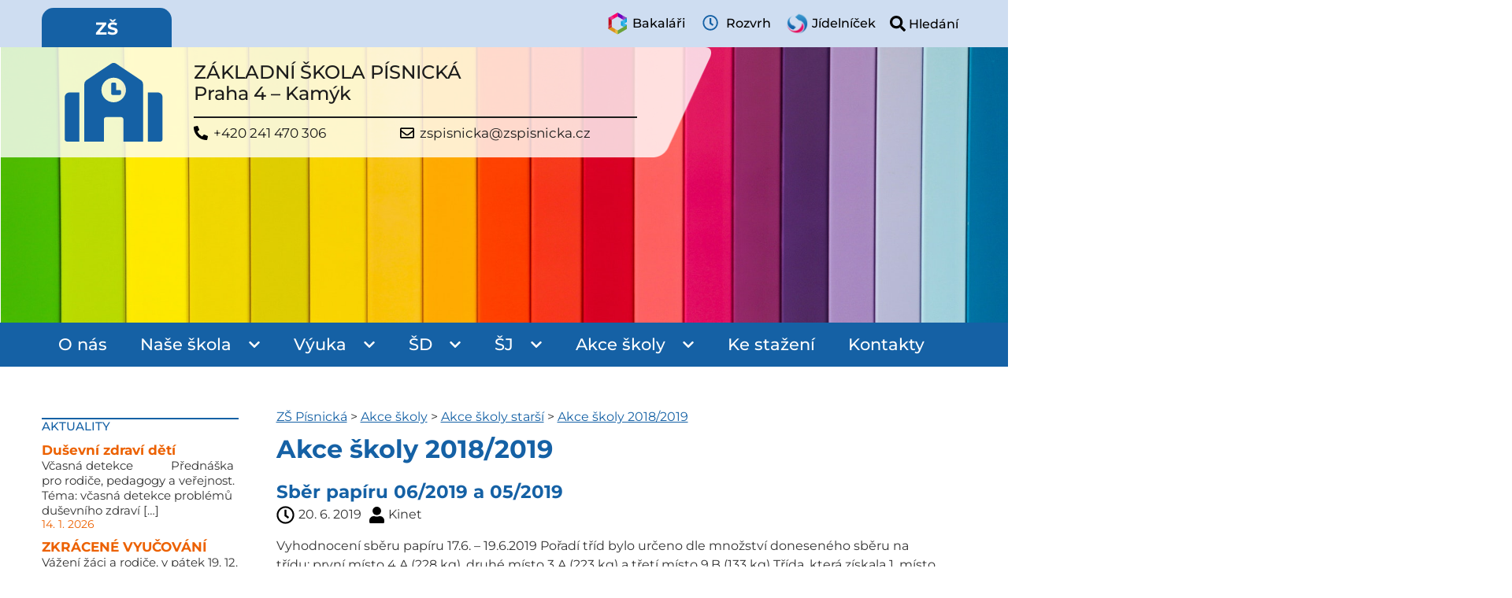

--- FILE ---
content_type: text/html
request_url: https://www.zspisnicka.cz/akce-skoly/akce-skoly-starsi/akce-skoly-2018-2019/
body_size: 15328
content:
<!doctype html>
<html lang="cs">
<head>
    <meta charset="UTF-8">
    <meta name="viewport"
          content="width=device-width, initial-scale=1.0">
    <meta http-equiv="X-UA-Compatible" content="ie=edge">
    <title>  Akce školy 2018/2019 – ZŠ Písnická</title>
        <style>
        :root {
            --color-main:#1561a5;--color-strain-0: var(--color-main);--color-secondary:#ceddf1;--color-strain-1: var(--color-secondary);--color-light:#e2ebf7;--color-strain-2: var(--color-light);--color-dark:#071f34;--color-strain-3: var(--color-dark);--color-alternative:#ec6100;--color-strain-4: var(--color-alternative);--color-highlight:#ffcd00;--color-strain-5: var(--color-highlight);        }

@media screen and (max-width: 768px) {
    
    
    }
    </style>
    <meta name='robots' content='max-image-preview:large' />
	<style>img:is([sizes="auto" i], [sizes^="auto," i]) { contain-intrinsic-size: 3000px 1500px }</style>
	<link rel='dns-prefetch' href='//www.zspisnicka.cz' />
<link rel='stylesheet' id='wp-block-library-css' href='https://www.zspisnicka.cz/wp-includes/css/dist/block-library/style.min.css?ver=6.8.2' type='text/css' media='all' />
<style id='classic-theme-styles-inline-css' type='text/css'>
/*! This file is auto-generated */
.wp-block-button__link{color:#fff;background-color:#32373c;border-radius:9999px;box-shadow:none;text-decoration:none;padding:calc(.667em + 2px) calc(1.333em + 2px);font-size:1.125em}.wp-block-file__button{background:#32373c;color:#fff;text-decoration:none}
</style>
<style id='global-styles-inline-css' type='text/css'>
:root{--wp--preset--aspect-ratio--square: 1;--wp--preset--aspect-ratio--4-3: 4/3;--wp--preset--aspect-ratio--3-4: 3/4;--wp--preset--aspect-ratio--3-2: 3/2;--wp--preset--aspect-ratio--2-3: 2/3;--wp--preset--aspect-ratio--16-9: 16/9;--wp--preset--aspect-ratio--9-16: 9/16;--wp--preset--color--black: #000000;--wp--preset--color--cyan-bluish-gray: #abb8c3;--wp--preset--color--white: #ffffff;--wp--preset--color--pale-pink: #f78da7;--wp--preset--color--vivid-red: #cf2e2e;--wp--preset--color--luminous-vivid-orange: #ff6900;--wp--preset--color--luminous-vivid-amber: #fcb900;--wp--preset--color--light-green-cyan: #7bdcb5;--wp--preset--color--vivid-green-cyan: #00d084;--wp--preset--color--pale-cyan-blue: #8ed1fc;--wp--preset--color--vivid-cyan-blue: #0693e3;--wp--preset--color--vivid-purple: #9b51e0;--wp--preset--gradient--vivid-cyan-blue-to-vivid-purple: linear-gradient(135deg,rgba(6,147,227,1) 0%,rgb(155,81,224) 100%);--wp--preset--gradient--light-green-cyan-to-vivid-green-cyan: linear-gradient(135deg,rgb(122,220,180) 0%,rgb(0,208,130) 100%);--wp--preset--gradient--luminous-vivid-amber-to-luminous-vivid-orange: linear-gradient(135deg,rgba(252,185,0,1) 0%,rgba(255,105,0,1) 100%);--wp--preset--gradient--luminous-vivid-orange-to-vivid-red: linear-gradient(135deg,rgba(255,105,0,1) 0%,rgb(207,46,46) 100%);--wp--preset--gradient--very-light-gray-to-cyan-bluish-gray: linear-gradient(135deg,rgb(238,238,238) 0%,rgb(169,184,195) 100%);--wp--preset--gradient--cool-to-warm-spectrum: linear-gradient(135deg,rgb(74,234,220) 0%,rgb(151,120,209) 20%,rgb(207,42,186) 40%,rgb(238,44,130) 60%,rgb(251,105,98) 80%,rgb(254,248,76) 100%);--wp--preset--gradient--blush-light-purple: linear-gradient(135deg,rgb(255,206,236) 0%,rgb(152,150,240) 100%);--wp--preset--gradient--blush-bordeaux: linear-gradient(135deg,rgb(254,205,165) 0%,rgb(254,45,45) 50%,rgb(107,0,62) 100%);--wp--preset--gradient--luminous-dusk: linear-gradient(135deg,rgb(255,203,112) 0%,rgb(199,81,192) 50%,rgb(65,88,208) 100%);--wp--preset--gradient--pale-ocean: linear-gradient(135deg,rgb(255,245,203) 0%,rgb(182,227,212) 50%,rgb(51,167,181) 100%);--wp--preset--gradient--electric-grass: linear-gradient(135deg,rgb(202,248,128) 0%,rgb(113,206,126) 100%);--wp--preset--gradient--midnight: linear-gradient(135deg,rgb(2,3,129) 0%,rgb(40,116,252) 100%);--wp--preset--font-size--small: 13px;--wp--preset--font-size--medium: 20px;--wp--preset--font-size--large: 36px;--wp--preset--font-size--x-large: 42px;--wp--preset--spacing--20: 0.44rem;--wp--preset--spacing--30: 0.67rem;--wp--preset--spacing--40: 1rem;--wp--preset--spacing--50: 1.5rem;--wp--preset--spacing--60: 2.25rem;--wp--preset--spacing--70: 3.38rem;--wp--preset--spacing--80: 5.06rem;--wp--preset--shadow--natural: 6px 6px 9px rgba(0, 0, 0, 0.2);--wp--preset--shadow--deep: 12px 12px 50px rgba(0, 0, 0, 0.4);--wp--preset--shadow--sharp: 6px 6px 0px rgba(0, 0, 0, 0.2);--wp--preset--shadow--outlined: 6px 6px 0px -3px rgba(255, 255, 255, 1), 6px 6px rgba(0, 0, 0, 1);--wp--preset--shadow--crisp: 6px 6px 0px rgba(0, 0, 0, 1);}:where(.is-layout-flex){gap: 0.5em;}:where(.is-layout-grid){gap: 0.5em;}body .is-layout-flex{display: flex;}.is-layout-flex{flex-wrap: wrap;align-items: center;}.is-layout-flex > :is(*, div){margin: 0;}body .is-layout-grid{display: grid;}.is-layout-grid > :is(*, div){margin: 0;}:where(.wp-block-columns.is-layout-flex){gap: 2em;}:where(.wp-block-columns.is-layout-grid){gap: 2em;}:where(.wp-block-post-template.is-layout-flex){gap: 1.25em;}:where(.wp-block-post-template.is-layout-grid){gap: 1.25em;}.has-black-color{color: var(--wp--preset--color--black) !important;}.has-cyan-bluish-gray-color{color: var(--wp--preset--color--cyan-bluish-gray) !important;}.has-white-color{color: var(--wp--preset--color--white) !important;}.has-pale-pink-color{color: var(--wp--preset--color--pale-pink) !important;}.has-vivid-red-color{color: var(--wp--preset--color--vivid-red) !important;}.has-luminous-vivid-orange-color{color: var(--wp--preset--color--luminous-vivid-orange) !important;}.has-luminous-vivid-amber-color{color: var(--wp--preset--color--luminous-vivid-amber) !important;}.has-light-green-cyan-color{color: var(--wp--preset--color--light-green-cyan) !important;}.has-vivid-green-cyan-color{color: var(--wp--preset--color--vivid-green-cyan) !important;}.has-pale-cyan-blue-color{color: var(--wp--preset--color--pale-cyan-blue) !important;}.has-vivid-cyan-blue-color{color: var(--wp--preset--color--vivid-cyan-blue) !important;}.has-vivid-purple-color{color: var(--wp--preset--color--vivid-purple) !important;}.has-black-background-color{background-color: var(--wp--preset--color--black) !important;}.has-cyan-bluish-gray-background-color{background-color: var(--wp--preset--color--cyan-bluish-gray) !important;}.has-white-background-color{background-color: var(--wp--preset--color--white) !important;}.has-pale-pink-background-color{background-color: var(--wp--preset--color--pale-pink) !important;}.has-vivid-red-background-color{background-color: var(--wp--preset--color--vivid-red) !important;}.has-luminous-vivid-orange-background-color{background-color: var(--wp--preset--color--luminous-vivid-orange) !important;}.has-luminous-vivid-amber-background-color{background-color: var(--wp--preset--color--luminous-vivid-amber) !important;}.has-light-green-cyan-background-color{background-color: var(--wp--preset--color--light-green-cyan) !important;}.has-vivid-green-cyan-background-color{background-color: var(--wp--preset--color--vivid-green-cyan) !important;}.has-pale-cyan-blue-background-color{background-color: var(--wp--preset--color--pale-cyan-blue) !important;}.has-vivid-cyan-blue-background-color{background-color: var(--wp--preset--color--vivid-cyan-blue) !important;}.has-vivid-purple-background-color{background-color: var(--wp--preset--color--vivid-purple) !important;}.has-black-border-color{border-color: var(--wp--preset--color--black) !important;}.has-cyan-bluish-gray-border-color{border-color: var(--wp--preset--color--cyan-bluish-gray) !important;}.has-white-border-color{border-color: var(--wp--preset--color--white) !important;}.has-pale-pink-border-color{border-color: var(--wp--preset--color--pale-pink) !important;}.has-vivid-red-border-color{border-color: var(--wp--preset--color--vivid-red) !important;}.has-luminous-vivid-orange-border-color{border-color: var(--wp--preset--color--luminous-vivid-orange) !important;}.has-luminous-vivid-amber-border-color{border-color: var(--wp--preset--color--luminous-vivid-amber) !important;}.has-light-green-cyan-border-color{border-color: var(--wp--preset--color--light-green-cyan) !important;}.has-vivid-green-cyan-border-color{border-color: var(--wp--preset--color--vivid-green-cyan) !important;}.has-pale-cyan-blue-border-color{border-color: var(--wp--preset--color--pale-cyan-blue) !important;}.has-vivid-cyan-blue-border-color{border-color: var(--wp--preset--color--vivid-cyan-blue) !important;}.has-vivid-purple-border-color{border-color: var(--wp--preset--color--vivid-purple) !important;}.has-vivid-cyan-blue-to-vivid-purple-gradient-background{background: var(--wp--preset--gradient--vivid-cyan-blue-to-vivid-purple) !important;}.has-light-green-cyan-to-vivid-green-cyan-gradient-background{background: var(--wp--preset--gradient--light-green-cyan-to-vivid-green-cyan) !important;}.has-luminous-vivid-amber-to-luminous-vivid-orange-gradient-background{background: var(--wp--preset--gradient--luminous-vivid-amber-to-luminous-vivid-orange) !important;}.has-luminous-vivid-orange-to-vivid-red-gradient-background{background: var(--wp--preset--gradient--luminous-vivid-orange-to-vivid-red) !important;}.has-very-light-gray-to-cyan-bluish-gray-gradient-background{background: var(--wp--preset--gradient--very-light-gray-to-cyan-bluish-gray) !important;}.has-cool-to-warm-spectrum-gradient-background{background: var(--wp--preset--gradient--cool-to-warm-spectrum) !important;}.has-blush-light-purple-gradient-background{background: var(--wp--preset--gradient--blush-light-purple) !important;}.has-blush-bordeaux-gradient-background{background: var(--wp--preset--gradient--blush-bordeaux) !important;}.has-luminous-dusk-gradient-background{background: var(--wp--preset--gradient--luminous-dusk) !important;}.has-pale-ocean-gradient-background{background: var(--wp--preset--gradient--pale-ocean) !important;}.has-electric-grass-gradient-background{background: var(--wp--preset--gradient--electric-grass) !important;}.has-midnight-gradient-background{background: var(--wp--preset--gradient--midnight) !important;}.has-small-font-size{font-size: var(--wp--preset--font-size--small) !important;}.has-medium-font-size{font-size: var(--wp--preset--font-size--medium) !important;}.has-large-font-size{font-size: var(--wp--preset--font-size--large) !important;}.has-x-large-font-size{font-size: var(--wp--preset--font-size--x-large) !important;}
:where(.wp-block-post-template.is-layout-flex){gap: 1.25em;}:where(.wp-block-post-template.is-layout-grid){gap: 1.25em;}
:where(.wp-block-columns.is-layout-flex){gap: 2em;}:where(.wp-block-columns.is-layout-grid){gap: 2em;}
:root :where(.wp-block-pullquote){font-size: 1.5em;line-height: 1.6;}
</style>
<link rel='stylesheet' id='contact-form-7-css' href='https://www.zspisnicka.cz/wp-content/plugins/contact-form-7/includes/css/styles.css?ver=6.1.3' type='text/css' media='all' />
<link rel='stylesheet' id='modal_css-css' href='https://www.zspisnicka.cz/wp-content/themes/zskd/css/jquery.modal.min.css?ver=6.8.2' type='text/css' media='all' />
<link rel='stylesheet' id='justified_css-css' href='https://www.zspisnicka.cz/wp-content/themes/zskd/css/justifiedGallery.min.css?ver=6.8.2' type='text/css' media='all' />
<link rel='stylesheet' id='lightbox_css-css' href='https://www.zspisnicka.cz/wp-content/themes/zskd/css/lightbox.min.css?ver=6.8.2' type='text/css' media='all' />
<link rel='stylesheet' id='displayposts-css' href='https://www.zspisnicka.cz/wp-content/themes/zskd/css/displayposts.css?ver=6.8.2' type='text/css' media='all' />
<link rel='stylesheet' id='calendar_core_css-css' href='https://www.zspisnicka.cz/wp-content/themes/zskd/js/calendar/core/main.min.css?ver=6.8.2' type='text/css' media='all' />
<link rel='stylesheet' id='calendar_daygrid_css-css' href='https://www.zspisnicka.cz/wp-content/themes/zskd/js/calendar/daygrid/main.min.css?ver=6.8.2' type='text/css' media='all' />
<link rel='stylesheet' id='calendar_list_css-css' href='https://www.zspisnicka.cz/wp-content/themes/zskd/js/calendar/list/main.min.css?ver=6.8.2' type='text/css' media='all' />
<link rel='stylesheet' id='style_css-css' href='https://www.zspisnicka.cz/wp-content/themes/zskd/css/style.css?ver=1.3' type='text/css' media='all' />
<script type="text/javascript" src="https://www.zspisnicka.cz/wp-includes/js/jquery/jquery.min.js?ver=3.7.1" id="jquery-core-js"></script>
<script type="text/javascript" src="https://www.zspisnicka.cz/wp-content/themes/zskd/js/jquery.modal.min.js?ver=6.8.2" id="modal_js-js"></script>
<script type="text/javascript" src="https://www.zspisnicka.cz/wp-content/themes/zskd/js/justifiedGallery.min.js?ver=6.8.2" id="justified_js-js"></script>
<script type="text/javascript" src="https://www.zspisnicka.cz/wp-content/themes/zskd/js/lightbox.min.js?ver=6.8.2" id="lightbox_js-js"></script>
<script type="text/javascript" src="https://www.zspisnicka.cz/wp-content/themes/zskd/js/calendar/core/main.min.js?ver=6.8.2" id="calendar_core-js"></script>
<script type="text/javascript" src="https://www.zspisnicka.cz/wp-content/themes/zskd/js/calendar/core/locales/cs.js?ver=6.8.2" id="calendar_lang_cs-js"></script>
<script type="text/javascript" src="https://www.zspisnicka.cz/wp-content/themes/zskd/js/calendar/daygrid/main.min.js?ver=6.8.2" id="calendar_daygrid-js"></script>
<script type="text/javascript" src="https://www.zspisnicka.cz/wp-content/themes/zskd/js/calendar/list/main.min.js?ver=6.8.2" id="calendar_list-js"></script>
<script type="text/javascript" src="https://www.zspisnicka.cz/wp-content/themes/zskd/js/main.js?ver=1.4" id="main-js"></script>
<link rel="https://api.w.org/" href="https://www.zspisnicka.cz/wp-json/" /><link rel="alternate" title="JSON" type="application/json" href="https://www.zspisnicka.cz/wp-json/wp/v2/pages/824" /><link rel="EditURI" type="application/rsd+xml" title="RSD" href="https://www.zspisnicka.cz/xmlrpc.php?rsd" />
<link rel="canonical" href="https://www.zspisnicka.cz/akce-skoly/akce-skoly-starsi/akce-skoly-2018-2019/" />
<link rel='shortlink' href='https://www.zspisnicka.cz/?p=824' />
<link rel="alternate" title="oEmbed (JSON)" type="application/json+oembed" href="https://www.zspisnicka.cz/wp-json/oembed/1.0/embed?url=https%3A%2F%2Fwww.zspisnicka.cz%2Fakce-skoly%2Fakce-skoly-starsi%2Fakce-skoly-2018-2019%2F" />
<link rel="alternate" title="oEmbed (XML)" type="text/xml+oembed" href="https://www.zspisnicka.cz/wp-json/oembed/1.0/embed?url=https%3A%2F%2Fwww.zspisnicka.cz%2Fakce-skoly%2Fakce-skoly-starsi%2Fakce-skoly-2018-2019%2F&#038;format=xml" />
<link rel="icon" href="https://www.zspisnicka.cz/wp-content/uploads/2020/06/cropped-school-solid-var2-favicon-32x32.png" sizes="32x32" />
<link rel="icon" href="https://www.zspisnicka.cz/wp-content/uploads/2020/06/cropped-school-solid-var2-favicon-192x192.png" sizes="192x192" />
<link rel="apple-touch-icon" href="https://www.zspisnicka.cz/wp-content/uploads/2020/06/cropped-school-solid-var2-favicon-180x180.png" />
<meta name="msapplication-TileImage" content="https://www.zspisnicka.cz/wp-content/uploads/2020/06/cropped-school-solid-var2-favicon-270x270.png" />
		<style type="text/css" id="wp-custom-css">
			/*-----obecne-----*/

table {
	border-collapse: collapse;
}

table, th, td {
	border: 1px solid black;
}

th {
	color: white;
	background-color: #1561a5;
}

/*-----kontakty-----*/

.kontakt-flex {
	display: flex;
}

.kontakt-levy, .kontakt-pravy {
	width: 50%;
}

/*-----skupiny-stravniku-----*/

#skupiny-stravniku caption {
	margin-bottom: 10px;
}

#skupiny-stravniku th, #skupiny-stravniku td {
	padding: 5px;
	text-align: center;
}

/*-----tabulka-nizsi-rocniky-----*/

.tabulka-nizsi-rocniky th, .tabulka-nizsi-rocniky td {
	padding: 7px 12px;
	text-align: center
}

.tabulka-nizsi-rocniky {
	text-align: center;
}

.tabulka-nizsi-rocniky td {
	padding: 5px 7px;
}

.tabulka-nizsi-rocniky .mensi-pismo {
	font-size: 5px;
}

.tabulka-nizsi-rocniky .dvacet-procent {
	width: 9%;
}

/*-----tabulka-vyssi-rocniky-----*/

.tabulka-vyssi-rocniky th, .tabulka-vyssi-rocniky td {
	padding: 5px 7px;
	text-align: center;
}

.tabulka-vyssi-rocniky .nekolik-procent {
	width: 9%;
}

/*-----tabulka-s-predmety-----*/

#tabulka-s-predmety th, #tabulka-s-predmety td {
	padding: 7px 7px;
}

#tabulka-s-predmety th {
	vertical-align: top;
}

#tabulka-s-predmety .spodni-okraj {
	border-bottom: 1px solid black;
}

/*-----tabulka-skolni-rad-prvni-----*/
.tabulka-skolni-rad-klasifikacni-rad td {
	padding: 3px;
}

/*-----skolni-rad-casy-----*/

#skolni-rad-casy th, #skolni-rad-casy td {
	text-align: center;
	padding: 5px 7px;
}

/*-----tabulka-obsah-skolni-rad-----*/

#tabulka-obsah-skolni-rad th {
	padding: 5px;
}

#tabulka-obsah-skolni-rad td {
	padding: 5px;
}

#tabulka-obsah-skolni-rad th {
	text-align: left;
}

#tabulka-obsah-skolni-rad .druhy-sloupec {
	text-align: center;
}

#tabulka-obsah-skolni-rad .zde-horni-okraj {
	border-top: 1px solid black;
}

/*-----tabulka-hodnoceni-----*/

#tabulka-hodnoceni td {
	padding: 3px;
}

#tabulka-hodnoceni th {
	padding: 7px;
}

/*-----hr-----*/

.tlustsi {
	height: 2.5px;
}

/*-----tabulka-mikiny-----*/

#tabulka-mikiny {
	width: 40%;
}

#tabulka-mikiny th, #tabulka-mikiny td {
	padding: 5px 7px;
	text-align: center;
}

/*-----obrazek-s-rameckem-----*/

.obrazek-s-rameckem {
	border: 1px solid lightgray;
}

/*-----tabulka-sber-----*/

.tabulka-sber {
	text-align: center;
}

.tabulka-sber th, .tabulka-sber td {
	padding: 7px 10px;
}

/*-----tabulka-tridy-rocniky-----*/

#tabulka-tridy-rocniky td {
	padding: 5px;
}

/*-----tabulka-sber-prispevek-----*/

.tabulka-sber-prispevek th, .tabulka-sber-prispevek td {
	padding: 7px 10px;
	text-align: center;
}		</style>
		</head>
<body class="wp-singular page-template page-template-categorypage page-template-categorypage-php page page-id-824 page-child parent-pageid-4542 wp-theme-zskd">
<div class="l-pagewrap">
    <header class="header">
        <div class="mobile-box" aria-label="Mobilní nabídka">

            <button id="mobile-box-button" class="mobile-box__button" role="button" aria-pressed="false" aria-haspopup="menu" aria-expanded="false" tabindex="0">
                <svg xmlns="http://www.w3.org/2000/svg" viewBox="0 0 448 512" height="35" width="35" class="open">
                    <path d="M16 132h416c8.837 0 16-7.163 16-16V76c0-8.837-7.163-16-16-16H16C7.163 60 0 67.163 0 76v40c0 8.837 7.163 16 16 16zm0 160h416c8.837 0 16-7.163 16-16v-40c0-8.837-7.163-16-16-16H16c-8.837 0-16 7.163-16 16v40c0 8.837 7.163 16 16 16zm0 160h416c8.837 0 16-7.163 16-16v-40c0-8.837-7.163-16-16-16H16c-8.837 0-16 7.163-16 16v40c0 8.837 7.163 16 16 16z"/>
                </svg>

                <svg xmlns="http://www.w3.org/2000/svg" viewBox="0 0 352 512" height="35" width="35" class="close" style="display: none">
                    <path d="M242.72 256l100.07-100.07c12.28-12.28 12.28-32.19 0-44.48l-22.24-22.24c-12.28-12.28-32.19-12.28-44.48 0L176 189.28 75.93 89.21c-12.28-12.28-32.19-12.28-44.48 0L9.21 111.45c-12.28 12.28-12.28 32.19 0 44.48L109.28 256 9.21 356.07c-12.28 12.28-12.28 32.19 0 44.48l22.24 22.24c12.28 12.28 32.2 12.28 44.48 0L176 322.72l100.07 100.07c12.28 12.28 32.2 12.28 44.48 0l22.24-22.24c12.28-12.28 12.28-32.19 0-44.48L242.72 256z"/>
                </svg>
            </button>
            <div class="mobile-box__scrollwrap">
                    <nav class="mobile-box__domain-nav domain-nav-mobile" aria-label="Doménová navigace">
        <ul role="menubar" aria-label="Doménová navigace">
			                <li class="active" role="none">
                    <a href="/" role="menuitem">ZŠ</a>
                </li>
				        </ul>
    </nav>
	                <nav class="mobile-box__main-nav main-nav-mobile"><ul id="menu-hlavni-menu" class="menu"><li id="menu-item-52" class="menu-item menu-item-type-post_type menu-item-object-page menu-item-home menu-item-52"><a href="https://www.zspisnicka.cz/">O nás</a></li>
<li id="menu-item-94" class="menu-item menu-item-type-post_type menu-item-object-page menu-item-has-children menu-item-94"><a href="https://www.zspisnicka.cz/nase-skola/">Naše škola</a>
<ul class="sub-menu">
	<li id="menu-item-1832" class="menu-item menu-item-type-post_type menu-item-object-page menu-item-1832"><a href="https://www.zspisnicka.cz/nase-skola/komunikacni-kanaly-nasi-skoly/">Komunikační kanály naší školy</a></li>
	<li id="menu-item-169" class="menu-item menu-item-type-post_type menu-item-object-page menu-item-169"><a href="https://www.zspisnicka.cz/nase-skola/organizace-skoly/">Organizace školy</a></li>
	<li id="menu-item-5923" class="menu-item menu-item-type-post_type menu-item-object-page menu-item-5923"><a href="https://www.zspisnicka.cz/nase-skola/nasi-ucitele-2025-2026/">Naši učitelé 2025/2026</a></li>
	<li id="menu-item-168" class="menu-item menu-item-type-post_type menu-item-object-page menu-item-168"><a href="https://www.zspisnicka.cz/nase-skola/skolska-rada/">Školská rada</a></li>
	<li id="menu-item-167" class="menu-item menu-item-type-post_type menu-item-object-page menu-item-167"><a href="https://www.zspisnicka.cz/nase-skola/skolni-vzdelavaci-program/">Školní vzdělávací program</a></li>
	<li id="menu-item-4248" class="menu-item menu-item-type-post_type menu-item-object-page menu-item-4248"><a href="https://www.zspisnicka.cz/nase-skola/pripravna-trida/">Přípravná třída</a></li>
	<li id="menu-item-179" class="menu-item menu-item-type-post_type menu-item-object-page menu-item-179"><a href="https://www.zspisnicka.cz/nase-skola/pro-budouci-prvnacky/">Pro budoucí prvňáčky</a></li>
	<li id="menu-item-178" class="menu-item menu-item-type-post_type menu-item-object-page menu-item-178"><a href="https://www.zspisnicka.cz/nase-skola/pro-devataky/">Pro deváťáky</a></li>
	<li id="menu-item-182" class="menu-item menu-item-type-post_type menu-item-object-page menu-item-182"><a href="https://www.zspisnicka.cz/nase-skola/skolni-poradenske-pracoviste/">Školní poradenské pracoviště</a></li>
	<li id="menu-item-163" class="menu-item menu-item-type-post_type menu-item-object-page menu-item-163"><a href="https://www.zspisnicka.cz/nase-skola/klasifikacni-rad/">Školní řád a Klasifikační řád</a></li>
	<li id="menu-item-162" class="menu-item menu-item-type-post_type menu-item-object-page menu-item-162"><a href="https://www.zspisnicka.cz/nase-skola/konzultace/">Konzultace</a></li>
	<li id="menu-item-161" class="menu-item menu-item-type-post_type menu-item-object-page menu-item-161"><a href="https://www.zspisnicka.cz/nase-skola/vyrocni-zprava/">Výroční zpráva</a></li>
	<li id="menu-item-160" class="menu-item menu-item-type-post_type menu-item-object-page menu-item-160"><a href="https://www.zspisnicka.cz/nase-skola/dokumenty-ke-stazeni/">Dokumenty ke stažení</a></li>
	<li id="menu-item-159" class="menu-item menu-item-type-post_type menu-item-object-page menu-item-159"><a href="https://www.zspisnicka.cz/nase-skola/elektronicka-vyveska/">Elektronická vývěska</a></li>
	<li id="menu-item-158" class="menu-item menu-item-type-post_type menu-item-object-page menu-item-158"><a href="https://www.zspisnicka.cz/nase-skola/gdpr/">GDPR</a></li>
	<li id="menu-item-4500" class="menu-item menu-item-type-post_type menu-item-object-page menu-item-4500"><a href="https://www.zspisnicka.cz/nase-skola/whistleblowing/">Whistleblowing</a></li>
</ul>
</li>
<li id="menu-item-97" class="menu-item menu-item-type-post_type menu-item-object-page menu-item-has-children menu-item-97"><a href="https://www.zspisnicka.cz/vyuka/">Výuka</a>
<ul class="sub-menu">
	<li id="menu-item-2695" class="menu-item menu-item-type-post_type menu-item-object-page menu-item-2695"><a href="https://www.zspisnicka.cz/vyuka/tridy1st/">Třídy 1. stupeň</a></li>
	<li id="menu-item-5948" class="menu-item menu-item-type-post_type menu-item-object-page menu-item-5948"><a href="https://www.zspisnicka.cz/vyuka/dejepis_zemepis/">Český jazyk a Dějepis</a></li>
	<li id="menu-item-231" class="menu-item menu-item-type-post_type menu-item-object-page menu-item-231"><a href="https://www.zspisnicka.cz/vyuka/matematika/">Matematika</a></li>
	<li id="menu-item-232" class="menu-item menu-item-type-post_type menu-item-object-page menu-item-232"><a href="https://www.zspisnicka.cz/vyuka/informatika/">Informatika</a></li>
	<li id="menu-item-5314" class="menu-item menu-item-type-post_type menu-item-object-page menu-item-5314"><a href="https://www.zspisnicka.cz/vyuka/fyzika/">Fyzika</a></li>
</ul>
</li>
<li id="menu-item-111" class="menu-item menu-item-type-post_type menu-item-object-page menu-item-has-children menu-item-111"><a href="https://www.zspisnicka.cz/sd/">ŠD</a>
<ul class="sub-menu">
	<li id="menu-item-1641" class="menu-item menu-item-type-post_type menu-item-object-page menu-item-1641"><a href="https://www.zspisnicka.cz/sd/rad-skolni-druziny/">Řád školní družiny</a></li>
	<li id="menu-item-1646" class="menu-item menu-item-type-post_type menu-item-object-page menu-item-1646"><a href="https://www.zspisnicka.cz/sd/tematicky-plan-prace-skolni-druziny/">Tematický plán práce školní družiny</a></li>
</ul>
</li>
<li id="menu-item-110" class="menu-item menu-item-type-post_type menu-item-object-page menu-item-has-children menu-item-110"><a href="https://www.zspisnicka.cz/sj/">ŠJ</a>
<ul class="sub-menu">
	<li id="menu-item-5201" class="menu-item menu-item-type-post_type menu-item-object-page menu-item-5201"><a href="https://www.zspisnicka.cz/sj/informace-pro-stravniky/">Informace pro strávníky</a></li>
	<li id="menu-item-1653" class="menu-item menu-item-type-post_type menu-item-object-page menu-item-1653"><a href="https://www.zspisnicka.cz/sj/rad-skolni-jidelny/">Řád školní jídelny</a></li>
	<li id="menu-item-1656" class="menu-item menu-item-type-post_type menu-item-object-page menu-item-1656"><a href="https://www.zspisnicka.cz/sj/prihlaska-ke-stravovani/">Přihláška ke stravování</a></li>
	<li id="menu-item-1802" class="menu-item menu-item-type-post_type menu-item-object-page menu-item-1802"><a href="https://www.zspisnicka.cz/sj/jidelnicky/">Jídelníčky</a></li>
</ul>
</li>
<li id="menu-item-109" class="menu-item menu-item-type-post_type menu-item-object-page current-page-ancestor current-menu-ancestor current_page_ancestor menu-item-has-children menu-item-109"><a href="https://www.zspisnicka.cz/akce-skoly/">Akce školy</a>
<ul class="sub-menu">
	<li id="menu-item-5922" class="menu-item menu-item-type-taxonomy menu-item-object-category menu-item-5922"><a href="https://www.zspisnicka.cz/category/akce-skoly-2025-2026/">Akce školy 2025/2026</a></li>
	<li id="menu-item-1471" class="menu-item menu-item-type-post_type menu-item-object-page menu-item-1471"><a href="https://www.zspisnicka.cz/akce-skoly/zajmove-krouzky-2020-2021/">Zájmové kroužky 2025/2026</a></li>
	<li id="menu-item-3273" class="menu-item menu-item-type-post_type menu-item-object-page menu-item-3273"><a href="https://www.zspisnicka.cz/akce-skoly/projekty-eu/">Projekty EU</a></li>
	<li id="menu-item-1562" class="menu-item menu-item-type-post_type menu-item-object-page menu-item-1562"><a href="https://www.zspisnicka.cz/akce-skoly/klub-mladeho-divaka/">Klub mladého diváka</a></li>
	<li id="menu-item-719" class="menu-item menu-item-type-post_type menu-item-object-page menu-item-719"><a href="https://www.zspisnicka.cz/akce-skoly/klub-mladych-ctenaru/">Klub mladých čtenářů</a></li>
	<li id="menu-item-708" class="menu-item menu-item-type-post_type menu-item-object-page menu-item-708"><a href="https://www.zspisnicka.cz/akce-skoly/pronajmy/">Pronájmy</a></li>
	<li id="menu-item-4544" class="menu-item menu-item-type-post_type menu-item-object-page current-page-ancestor current-menu-ancestor current-menu-parent current-page-parent current_page_parent current_page_ancestor menu-item-has-children menu-item-4544"><a href="https://www.zspisnicka.cz/akce-skoly/akce-skoly-starsi/">Akce školy starší</a>
	<ul class="sub-menu">
		<li id="menu-item-5227" class="menu-item menu-item-type-post_type menu-item-object-page menu-item-5227"><a href="https://www.zspisnicka.cz/akce-skoly/akce-skoly-2024-2025/">Akce školy 2024/2025</a></li>
		<li id="menu-item-4519" class="menu-item menu-item-type-post_type menu-item-object-page menu-item-4519"><a href="https://www.zspisnicka.cz/akce-skoly/akce-skoly-starsi/akce-skoly-2023-2024/">Akce školy 2023/2024</a></li>
		<li id="menu-item-3600" class="menu-item menu-item-type-post_type menu-item-object-page menu-item-3600"><a href="https://www.zspisnicka.cz/akce-skoly/akce-skoly-starsi/akce-skoly-2022-2023/">Akce školy 2022/2023</a></li>
		<li id="menu-item-2544" class="menu-item menu-item-type-post_type menu-item-object-page menu-item-2544"><a href="https://www.zspisnicka.cz/akce-skoly/akce-skoly-starsi/akce-skoly-2021-2022/">Akce školy 2021/2022</a></li>
		<li id="menu-item-834" class="menu-item menu-item-type-post_type menu-item-object-page menu-item-834"><a href="https://www.zspisnicka.cz/akce-skoly/akce-skoly-starsi/akce-skoly-2020-2021/">Akce školy 2020/2021</a></li>
		<li id="menu-item-835" class="menu-item menu-item-type-post_type menu-item-object-page menu-item-835"><a href="https://www.zspisnicka.cz/akce-skoly/akce-skoly-starsi/akce-skoly-2019-2020/">Akce školy 2019/2020</a></li>
		<li id="menu-item-828" class="menu-item menu-item-type-post_type menu-item-object-page current-menu-item page_item page-item-824 current_page_item menu-item-828"><a href="https://www.zspisnicka.cz/akce-skoly/akce-skoly-starsi/akce-skoly-2018-2019/" aria-current="page">Akce školy 2018/2019</a></li>
	</ul>
</li>
</ul>
</li>
<li id="menu-item-103" class="menu-item menu-item-type-post_type menu-item-object-page menu-item-103"><a href="https://www.zspisnicka.cz/ke-stazeni/">Ke stažení</a></li>
<li id="menu-item-53" class="menu-item menu-item-type-post_type menu-item-object-page menu-item-53"><a href="https://www.zspisnicka.cz/kontakty/">Kontakty</a></li>
</ul></nav>                                    <div class="mobile-box__sidebar-top mobile-sidebar-top">
                        <div id="news_widget-2" class="sidebar__block widget_news_widget"><div class="sidebar__block-title">Aktuality</div>            <div class="sidebar-news">
                            <div class="sidebar-news__block">
                    <div class="sidebar-news__title"><a href="https://www.zspisnicka.cz/dusevni-zdravi-deti/">Duševní zdraví dětí</a></div>
                    <div class="sidebar-news__perex">Včasná detekce            Přednáška pro rodiče, pedagogy a veřejnost. Téma: včasná detekce problémů duševního zdraví [&hellip;]</div>
                    <div class="sidebar-news__date">14. 1. 2026</div>
                </div>
                                <div class="sidebar-news__block">
                    <div class="sidebar-news__title"><a href="https://www.zspisnicka.cz/zkracene-vyucovani-2/">ZKRÁCENÉ VYUČOVÁNÍ</a></div>
                    <div class="sidebar-news__perex">Vážení žáci a rodiče, v pátek 19. 12. 2025 bude zkrácené vyučování na I. stupni [&hellip;]</div>
                    <div class="sidebar-news__date">16. 12. 2025</div>
                </div>
                                <div class="sidebar-news__block">
                    <div class="sidebar-news__title"><a href="https://www.zspisnicka.cz/zapis-do-prvni-tridy/">Zápis do první třídy</a></div>
                    <div class="sidebar-news__perex">Vážení rodiče budoucích prvňáčků, v sekci Pro budoucí prvňáčky máte k dispozici veškeré potřebné informace [&hellip;]</div>
                    <div class="sidebar-news__date">15. 12. 2025</div>
                </div>
                            </div>
                    <div class="sidebar-news__readmore"><a href="https://www.zspisnicka.cz/category/aktuality/">další aktuality</a></div>
        </div><div id="media_image-2" class="sidebar__block widget_media_image"><div class="sidebar__block-title">Projekty</div><img width="300" height="199" src="https://www.zspisnicka.cz/wp-content/uploads/2020/06/eu_logo-300x199.jpg" class="image wp-image-79  attachment-medium size-medium" alt="" style="max-width: 100%; height: auto;" decoding="async" fetchpriority="high" srcset="https://www.zspisnicka.cz/wp-content/uploads/2020/06/eu_logo-300x199.jpg 300w, https://www.zspisnicka.cz/wp-content/uploads/2020/06/eu_logo-1024x678.jpg 1024w, https://www.zspisnicka.cz/wp-content/uploads/2020/06/eu_logo-768x509.jpg 768w, https://www.zspisnicka.cz/wp-content/uploads/2020/06/eu_logo-1536x1017.jpg 1536w, https://www.zspisnicka.cz/wp-content/uploads/2020/06/eu_logo-2048x1356.jpg 2048w" sizes="(max-width: 300px) 100vw, 300px" /></div><div id="media_image-3" class="sidebar__block widget_media_image"><img width="300" height="181" src="https://www.zspisnicka.cz/wp-content/uploads/2020/06/msmt_logo-300x181.jpg" class="image wp-image-80  attachment-medium size-medium" alt="" style="max-width: 100%; height: auto;" decoding="async" srcset="https://www.zspisnicka.cz/wp-content/uploads/2020/06/msmt_logo-300x181.jpg 300w, https://www.zspisnicka.cz/wp-content/uploads/2020/06/msmt_logo.jpg 472w" sizes="(max-width: 300px) 100vw, 300px" /></div>                    </div>
                                </div>
        </div>
        <div class="header__top-bar top-bar l-pagewrap">
                <nav class="top-bar__domain-nav domain-nav-desktop" aria-label="Doménová navigace">
        <ul role="menubar" aria-label="Doménová navigace">
			                <li class="active" role="none">
                    <a href="/" role="menuitem">ZŠ</a>
                </li>
				        </ul>
    </nav>
	            <div class="top-bar__misc-bar misc-bar">
                                        <a class="misc-bar__item" href="https://zspisnicka.bakalari.cz/" target="_blank">
                            <img src="https://www.zspisnicka.cz/wp-content/uploads/2020/08/bakalari_logo.svg" alt="https://www.zspisnicka.cz/wp-content/uploads/2020/08/bakalari_logo.svg" height="60" width="60" aria-label="Bakaláři">
                            <span aria-hidden="true">Bakaláři</span>
                        </a>
                                                <a class="misc-bar__item" href="https://zspisnicka.bakalari.cz/Timetable/Public" target="_blank">
                            <img src="https://www.zspisnicka.cz/wp-content/uploads/2020/08/rozvrh_hodin1.svg" alt="https://www.zspisnicka.cz/wp-content/uploads/2020/08/rozvrh_hodin1.svg" height="60" width="60" aria-label="Rozvrh">
                            <span aria-hidden="true">Rozvrh</span>
                        </a>
                                                <a class="misc-bar__item" href="https://www.strava.cz/Strava/Stravnik/Jidelnicky?zarizeni=0328" target="_blank">
                            <img src="https://www.zspisnicka.cz/wp-content/uploads/2020/09/stravacz_ikona_velka.png" alt="https://www.zspisnicka.cz/wp-content/uploads/2020/09/stravacz_ikona_velka.png" height="60" width="60" aria-label="Jídelníček">
                            <span aria-hidden="true">Jídelníček</span>
                        </a>
                                        <!-- Vyhledávání -->
                <div class="misc-bar__item misc-bar__item--search-box search-box">
                    <form action="/" method="get">
                        <input type="text" name="s" id="search" value="" placeholder="Hledání"/>
                    </form>
                </div>

            </div>
        </div>
                    <div class="header__mid-bar mid-bar l-pagewrap" style="background-image: url(https://www.zspisnicka.cz/wp-content/uploads/2020/08/pexels-magda-ehlers-1279813.jpg);">
                    <div class="mid-bar__identity-box identity-box">
                <a class="identity-box__logo" href="https://www.zspisnicka.cz"><img width="1" height="1" src="https://www.zspisnicka.cz/wp-content/uploads/2020/06/school-solid-var2.svg" class="attachment-full size-full" alt="" decoding="async" /></a>
                <div class="identity-box__main">ZÁKLADNÍ ŠKOLA PÍSNICKÁ<span class="identity-box__main-sub">Praha 4 – Kamýk</span></div>
                <div class="identity-box__contacts">
                    <a href="tel:+420 241 470 306 " class="identity-box__phone">+420 241 470 306 </a>
                    <a href="mailto:zspisnicka@zspisnicka.cz" class="identity-box__email">zspisnicka@zspisnicka.cz</a>
                </div>
                <div class="identity-box__decor" aria-hidden="true">
                    <img src="https://www.zspisnicka.cz/wp-content/themes/zskd/images/identity-box-end.png" alt="Dekor" aria-hidden="true">
                </div>
            </div>
        </div>
        <div class="header__bot-bar bot-bar">
            <nav class="main-nav-desktop">
                <ul>
                    <li class='item '><a href='https://www.zspisnicka.cz/' class='link' target=''>O nás</a></li><li class='item parent'><a href='https://www.zspisnicka.cz/nase-skola/' class='link' target=''>Naše škola</a><ul class=' sub-menu d-1'><li class='item '><a href='https://www.zspisnicka.cz/nase-skola/komunikacni-kanaly-nasi-skoly/' class='link' target=''><svg aria-hidden="true" focusable="false" data-prefix="fas" data-icon="chevron-right" class="svg-inline--fa fa-chevron-right fa-w-10" role="img" xmlns="http://www.w3.org/2000/svg" fill="currentColor" width="32" height="32" viewBox="0 0 320 512"><path d="M285.476 272.971L91.132 467.314c-9.373 9.373-24.569 9.373-33.941 0l-22.667-22.667c-9.357-9.357-9.375-24.522-.04-33.901L188.505 256 34.484 101.255c-9.335-9.379-9.317-24.544.04-33.901l22.667-22.667c9.373-9.373 24.569-9.373 33.941 0L285.475 239.03c9.373 9.372 9.373 24.568.001 33.941z"></path></svg>Komunikační kanály naší školy</a></li><li class='item '><a href='https://www.zspisnicka.cz/nase-skola/organizace-skoly/' class='link' target=''><svg aria-hidden="true" focusable="false" data-prefix="fas" data-icon="chevron-right" class="svg-inline--fa fa-chevron-right fa-w-10" role="img" xmlns="http://www.w3.org/2000/svg" fill="currentColor" width="32" height="32" viewBox="0 0 320 512"><path d="M285.476 272.971L91.132 467.314c-9.373 9.373-24.569 9.373-33.941 0l-22.667-22.667c-9.357-9.357-9.375-24.522-.04-33.901L188.505 256 34.484 101.255c-9.335-9.379-9.317-24.544.04-33.901l22.667-22.667c9.373-9.373 24.569-9.373 33.941 0L285.475 239.03c9.373 9.372 9.373 24.568.001 33.941z"></path></svg>Organizace školy</a></li><li class='item '><a href='https://www.zspisnicka.cz/nase-skola/nasi-ucitele-2025-2026/' class='link' target=''><svg aria-hidden="true" focusable="false" data-prefix="fas" data-icon="chevron-right" class="svg-inline--fa fa-chevron-right fa-w-10" role="img" xmlns="http://www.w3.org/2000/svg" fill="currentColor" width="32" height="32" viewBox="0 0 320 512"><path d="M285.476 272.971L91.132 467.314c-9.373 9.373-24.569 9.373-33.941 0l-22.667-22.667c-9.357-9.357-9.375-24.522-.04-33.901L188.505 256 34.484 101.255c-9.335-9.379-9.317-24.544.04-33.901l22.667-22.667c9.373-9.373 24.569-9.373 33.941 0L285.475 239.03c9.373 9.372 9.373 24.568.001 33.941z"></path></svg>Naši učitelé 2025/2026</a></li><li class='item '><a href='https://www.zspisnicka.cz/nase-skola/skolska-rada/' class='link' target=''><svg aria-hidden="true" focusable="false" data-prefix="fas" data-icon="chevron-right" class="svg-inline--fa fa-chevron-right fa-w-10" role="img" xmlns="http://www.w3.org/2000/svg" fill="currentColor" width="32" height="32" viewBox="0 0 320 512"><path d="M285.476 272.971L91.132 467.314c-9.373 9.373-24.569 9.373-33.941 0l-22.667-22.667c-9.357-9.357-9.375-24.522-.04-33.901L188.505 256 34.484 101.255c-9.335-9.379-9.317-24.544.04-33.901l22.667-22.667c9.373-9.373 24.569-9.373 33.941 0L285.475 239.03c9.373 9.372 9.373 24.568.001 33.941z"></path></svg>Školská rada</a></li><li class='item '><a href='https://www.zspisnicka.cz/nase-skola/skolni-vzdelavaci-program/' class='link' target=''><svg aria-hidden="true" focusable="false" data-prefix="fas" data-icon="chevron-right" class="svg-inline--fa fa-chevron-right fa-w-10" role="img" xmlns="http://www.w3.org/2000/svg" fill="currentColor" width="32" height="32" viewBox="0 0 320 512"><path d="M285.476 272.971L91.132 467.314c-9.373 9.373-24.569 9.373-33.941 0l-22.667-22.667c-9.357-9.357-9.375-24.522-.04-33.901L188.505 256 34.484 101.255c-9.335-9.379-9.317-24.544.04-33.901l22.667-22.667c9.373-9.373 24.569-9.373 33.941 0L285.475 239.03c9.373 9.372 9.373 24.568.001 33.941z"></path></svg>Školní vzdělávací program</a></li><li class='item '><a href='https://www.zspisnicka.cz/nase-skola/pripravna-trida/' class='link' target=''><svg aria-hidden="true" focusable="false" data-prefix="fas" data-icon="chevron-right" class="svg-inline--fa fa-chevron-right fa-w-10" role="img" xmlns="http://www.w3.org/2000/svg" fill="currentColor" width="32" height="32" viewBox="0 0 320 512"><path d="M285.476 272.971L91.132 467.314c-9.373 9.373-24.569 9.373-33.941 0l-22.667-22.667c-9.357-9.357-9.375-24.522-.04-33.901L188.505 256 34.484 101.255c-9.335-9.379-9.317-24.544.04-33.901l22.667-22.667c9.373-9.373 24.569-9.373 33.941 0L285.475 239.03c9.373 9.372 9.373 24.568.001 33.941z"></path></svg>Přípravná třída</a></li><li class='item '><a href='https://www.zspisnicka.cz/nase-skola/pro-budouci-prvnacky/' class='link' target=''><svg aria-hidden="true" focusable="false" data-prefix="fas" data-icon="chevron-right" class="svg-inline--fa fa-chevron-right fa-w-10" role="img" xmlns="http://www.w3.org/2000/svg" fill="currentColor" width="32" height="32" viewBox="0 0 320 512"><path d="M285.476 272.971L91.132 467.314c-9.373 9.373-24.569 9.373-33.941 0l-22.667-22.667c-9.357-9.357-9.375-24.522-.04-33.901L188.505 256 34.484 101.255c-9.335-9.379-9.317-24.544.04-33.901l22.667-22.667c9.373-9.373 24.569-9.373 33.941 0L285.475 239.03c9.373 9.372 9.373 24.568.001 33.941z"></path></svg>Pro budoucí prvňáčky</a></li><li class='item '><a href='https://www.zspisnicka.cz/nase-skola/pro-devataky/' class='link' target=''><svg aria-hidden="true" focusable="false" data-prefix="fas" data-icon="chevron-right" class="svg-inline--fa fa-chevron-right fa-w-10" role="img" xmlns="http://www.w3.org/2000/svg" fill="currentColor" width="32" height="32" viewBox="0 0 320 512"><path d="M285.476 272.971L91.132 467.314c-9.373 9.373-24.569 9.373-33.941 0l-22.667-22.667c-9.357-9.357-9.375-24.522-.04-33.901L188.505 256 34.484 101.255c-9.335-9.379-9.317-24.544.04-33.901l22.667-22.667c9.373-9.373 24.569-9.373 33.941 0L285.475 239.03c9.373 9.372 9.373 24.568.001 33.941z"></path></svg>Pro deváťáky</a></li><li class='item '><a href='https://www.zspisnicka.cz/nase-skola/skolni-poradenske-pracoviste/' class='link' target=''><svg aria-hidden="true" focusable="false" data-prefix="fas" data-icon="chevron-right" class="svg-inline--fa fa-chevron-right fa-w-10" role="img" xmlns="http://www.w3.org/2000/svg" fill="currentColor" width="32" height="32" viewBox="0 0 320 512"><path d="M285.476 272.971L91.132 467.314c-9.373 9.373-24.569 9.373-33.941 0l-22.667-22.667c-9.357-9.357-9.375-24.522-.04-33.901L188.505 256 34.484 101.255c-9.335-9.379-9.317-24.544.04-33.901l22.667-22.667c9.373-9.373 24.569-9.373 33.941 0L285.475 239.03c9.373 9.372 9.373 24.568.001 33.941z"></path></svg>Školní poradenské pracoviště</a></li><li class='item '><a href='https://www.zspisnicka.cz/nase-skola/klasifikacni-rad/' class='link' target=''><svg aria-hidden="true" focusable="false" data-prefix="fas" data-icon="chevron-right" class="svg-inline--fa fa-chevron-right fa-w-10" role="img" xmlns="http://www.w3.org/2000/svg" fill="currentColor" width="32" height="32" viewBox="0 0 320 512"><path d="M285.476 272.971L91.132 467.314c-9.373 9.373-24.569 9.373-33.941 0l-22.667-22.667c-9.357-9.357-9.375-24.522-.04-33.901L188.505 256 34.484 101.255c-9.335-9.379-9.317-24.544.04-33.901l22.667-22.667c9.373-9.373 24.569-9.373 33.941 0L285.475 239.03c9.373 9.372 9.373 24.568.001 33.941z"></path></svg>Školní řád a Klasifikační řád</a></li><li class='item '><a href='https://www.zspisnicka.cz/nase-skola/konzultace/' class='link' target=''><svg aria-hidden="true" focusable="false" data-prefix="fas" data-icon="chevron-right" class="svg-inline--fa fa-chevron-right fa-w-10" role="img" xmlns="http://www.w3.org/2000/svg" fill="currentColor" width="32" height="32" viewBox="0 0 320 512"><path d="M285.476 272.971L91.132 467.314c-9.373 9.373-24.569 9.373-33.941 0l-22.667-22.667c-9.357-9.357-9.375-24.522-.04-33.901L188.505 256 34.484 101.255c-9.335-9.379-9.317-24.544.04-33.901l22.667-22.667c9.373-9.373 24.569-9.373 33.941 0L285.475 239.03c9.373 9.372 9.373 24.568.001 33.941z"></path></svg>Konzultace</a></li><li class='item '><a href='https://www.zspisnicka.cz/nase-skola/vyrocni-zprava/' class='link' target=''><svg aria-hidden="true" focusable="false" data-prefix="fas" data-icon="chevron-right" class="svg-inline--fa fa-chevron-right fa-w-10" role="img" xmlns="http://www.w3.org/2000/svg" fill="currentColor" width="32" height="32" viewBox="0 0 320 512"><path d="M285.476 272.971L91.132 467.314c-9.373 9.373-24.569 9.373-33.941 0l-22.667-22.667c-9.357-9.357-9.375-24.522-.04-33.901L188.505 256 34.484 101.255c-9.335-9.379-9.317-24.544.04-33.901l22.667-22.667c9.373-9.373 24.569-9.373 33.941 0L285.475 239.03c9.373 9.372 9.373 24.568.001 33.941z"></path></svg>Výroční zpráva</a></li><li class='item '><a href='https://www.zspisnicka.cz/nase-skola/dokumenty-ke-stazeni/' class='link' target=''><svg aria-hidden="true" focusable="false" data-prefix="fas" data-icon="chevron-right" class="svg-inline--fa fa-chevron-right fa-w-10" role="img" xmlns="http://www.w3.org/2000/svg" fill="currentColor" width="32" height="32" viewBox="0 0 320 512"><path d="M285.476 272.971L91.132 467.314c-9.373 9.373-24.569 9.373-33.941 0l-22.667-22.667c-9.357-9.357-9.375-24.522-.04-33.901L188.505 256 34.484 101.255c-9.335-9.379-9.317-24.544.04-33.901l22.667-22.667c9.373-9.373 24.569-9.373 33.941 0L285.475 239.03c9.373 9.372 9.373 24.568.001 33.941z"></path></svg>Dokumenty ke stažení</a></li><li class='item '><a href='https://www.zspisnicka.cz/nase-skola/elektronicka-vyveska/' class='link' target=''><svg aria-hidden="true" focusable="false" data-prefix="fas" data-icon="chevron-right" class="svg-inline--fa fa-chevron-right fa-w-10" role="img" xmlns="http://www.w3.org/2000/svg" fill="currentColor" width="32" height="32" viewBox="0 0 320 512"><path d="M285.476 272.971L91.132 467.314c-9.373 9.373-24.569 9.373-33.941 0l-22.667-22.667c-9.357-9.357-9.375-24.522-.04-33.901L188.505 256 34.484 101.255c-9.335-9.379-9.317-24.544.04-33.901l22.667-22.667c9.373-9.373 24.569-9.373 33.941 0L285.475 239.03c9.373 9.372 9.373 24.568.001 33.941z"></path></svg>Elektronická vývěska</a></li><li class='item '><a href='https://www.zspisnicka.cz/nase-skola/gdpr/' class='link' target=''><svg aria-hidden="true" focusable="false" data-prefix="fas" data-icon="chevron-right" class="svg-inline--fa fa-chevron-right fa-w-10" role="img" xmlns="http://www.w3.org/2000/svg" fill="currentColor" width="32" height="32" viewBox="0 0 320 512"><path d="M285.476 272.971L91.132 467.314c-9.373 9.373-24.569 9.373-33.941 0l-22.667-22.667c-9.357-9.357-9.375-24.522-.04-33.901L188.505 256 34.484 101.255c-9.335-9.379-9.317-24.544.04-33.901l22.667-22.667c9.373-9.373 24.569-9.373 33.941 0L285.475 239.03c9.373 9.372 9.373 24.568.001 33.941z"></path></svg>GDPR</a></li><li class='item '><a href='https://www.zspisnicka.cz/nase-skola/whistleblowing/' class='link' target=''><svg aria-hidden="true" focusable="false" data-prefix="fas" data-icon="chevron-right" class="svg-inline--fa fa-chevron-right fa-w-10" role="img" xmlns="http://www.w3.org/2000/svg" fill="currentColor" width="32" height="32" viewBox="0 0 320 512"><path d="M285.476 272.971L91.132 467.314c-9.373 9.373-24.569 9.373-33.941 0l-22.667-22.667c-9.357-9.357-9.375-24.522-.04-33.901L188.505 256 34.484 101.255c-9.335-9.379-9.317-24.544.04-33.901l22.667-22.667c9.373-9.373 24.569-9.373 33.941 0L285.475 239.03c9.373 9.372 9.373 24.568.001 33.941z"></path></svg>Whistleblowing</a></li></ul><svg aria-hidden="true" focusable="false" data-prefix="fas" data-icon="chevron-right" class="svg-inline--fa fa-chevron-right fa-w-10" role="img" xmlns="http://www.w3.org/2000/svg" fill="currentColor" width="32" height="32" viewBox="0 0 320 512"><path d="M285.476 272.971L91.132 467.314c-9.373 9.373-24.569 9.373-33.941 0l-22.667-22.667c-9.357-9.357-9.375-24.522-.04-33.901L188.505 256 34.484 101.255c-9.335-9.379-9.317-24.544.04-33.901l22.667-22.667c9.373-9.373 24.569-9.373 33.941 0L285.475 239.03c9.373 9.372 9.373 24.568.001 33.941z"></path></svg></li><li class='item parent'><a href='https://www.zspisnicka.cz/vyuka/' class='link' target=''>Výuka</a><ul class=' sub-menu d-1'><li class='item '><a href='https://www.zspisnicka.cz/vyuka/tridy1st/' class='link' target=''><svg aria-hidden="true" focusable="false" data-prefix="fas" data-icon="chevron-right" class="svg-inline--fa fa-chevron-right fa-w-10" role="img" xmlns="http://www.w3.org/2000/svg" fill="currentColor" width="32" height="32" viewBox="0 0 320 512"><path d="M285.476 272.971L91.132 467.314c-9.373 9.373-24.569 9.373-33.941 0l-22.667-22.667c-9.357-9.357-9.375-24.522-.04-33.901L188.505 256 34.484 101.255c-9.335-9.379-9.317-24.544.04-33.901l22.667-22.667c9.373-9.373 24.569-9.373 33.941 0L285.475 239.03c9.373 9.372 9.373 24.568.001 33.941z"></path></svg>Třídy 1. stupeň</a></li><li class='item '><a href='https://www.zspisnicka.cz/vyuka/dejepis_zemepis/' class='link' target=''><svg aria-hidden="true" focusable="false" data-prefix="fas" data-icon="chevron-right" class="svg-inline--fa fa-chevron-right fa-w-10" role="img" xmlns="http://www.w3.org/2000/svg" fill="currentColor" width="32" height="32" viewBox="0 0 320 512"><path d="M285.476 272.971L91.132 467.314c-9.373 9.373-24.569 9.373-33.941 0l-22.667-22.667c-9.357-9.357-9.375-24.522-.04-33.901L188.505 256 34.484 101.255c-9.335-9.379-9.317-24.544.04-33.901l22.667-22.667c9.373-9.373 24.569-9.373 33.941 0L285.475 239.03c9.373 9.372 9.373 24.568.001 33.941z"></path></svg>Český jazyk a Dějepis</a></li><li class='item '><a href='https://www.zspisnicka.cz/vyuka/matematika/' class='link' target=''><svg aria-hidden="true" focusable="false" data-prefix="fas" data-icon="chevron-right" class="svg-inline--fa fa-chevron-right fa-w-10" role="img" xmlns="http://www.w3.org/2000/svg" fill="currentColor" width="32" height="32" viewBox="0 0 320 512"><path d="M285.476 272.971L91.132 467.314c-9.373 9.373-24.569 9.373-33.941 0l-22.667-22.667c-9.357-9.357-9.375-24.522-.04-33.901L188.505 256 34.484 101.255c-9.335-9.379-9.317-24.544.04-33.901l22.667-22.667c9.373-9.373 24.569-9.373 33.941 0L285.475 239.03c9.373 9.372 9.373 24.568.001 33.941z"></path></svg>Matematika</a></li><li class='item '><a href='https://www.zspisnicka.cz/vyuka/informatika/' class='link' target=''><svg aria-hidden="true" focusable="false" data-prefix="fas" data-icon="chevron-right" class="svg-inline--fa fa-chevron-right fa-w-10" role="img" xmlns="http://www.w3.org/2000/svg" fill="currentColor" width="32" height="32" viewBox="0 0 320 512"><path d="M285.476 272.971L91.132 467.314c-9.373 9.373-24.569 9.373-33.941 0l-22.667-22.667c-9.357-9.357-9.375-24.522-.04-33.901L188.505 256 34.484 101.255c-9.335-9.379-9.317-24.544.04-33.901l22.667-22.667c9.373-9.373 24.569-9.373 33.941 0L285.475 239.03c9.373 9.372 9.373 24.568.001 33.941z"></path></svg>Informatika</a></li><li class='item '><a href='https://www.zspisnicka.cz/vyuka/fyzika/' class='link' target=''><svg aria-hidden="true" focusable="false" data-prefix="fas" data-icon="chevron-right" class="svg-inline--fa fa-chevron-right fa-w-10" role="img" xmlns="http://www.w3.org/2000/svg" fill="currentColor" width="32" height="32" viewBox="0 0 320 512"><path d="M285.476 272.971L91.132 467.314c-9.373 9.373-24.569 9.373-33.941 0l-22.667-22.667c-9.357-9.357-9.375-24.522-.04-33.901L188.505 256 34.484 101.255c-9.335-9.379-9.317-24.544.04-33.901l22.667-22.667c9.373-9.373 24.569-9.373 33.941 0L285.475 239.03c9.373 9.372 9.373 24.568.001 33.941z"></path></svg>Fyzika</a></li></ul><svg aria-hidden="true" focusable="false" data-prefix="fas" data-icon="chevron-right" class="svg-inline--fa fa-chevron-right fa-w-10" role="img" xmlns="http://www.w3.org/2000/svg" fill="currentColor" width="32" height="32" viewBox="0 0 320 512"><path d="M285.476 272.971L91.132 467.314c-9.373 9.373-24.569 9.373-33.941 0l-22.667-22.667c-9.357-9.357-9.375-24.522-.04-33.901L188.505 256 34.484 101.255c-9.335-9.379-9.317-24.544.04-33.901l22.667-22.667c9.373-9.373 24.569-9.373 33.941 0L285.475 239.03c9.373 9.372 9.373 24.568.001 33.941z"></path></svg></li><li class='item parent'><a href='https://www.zspisnicka.cz/sd/' class='link' target=''>ŠD</a><ul class=' sub-menu d-1'><li class='item '><a href='https://www.zspisnicka.cz/sd/rad-skolni-druziny/' class='link' target=''><svg aria-hidden="true" focusable="false" data-prefix="fas" data-icon="chevron-right" class="svg-inline--fa fa-chevron-right fa-w-10" role="img" xmlns="http://www.w3.org/2000/svg" fill="currentColor" width="32" height="32" viewBox="0 0 320 512"><path d="M285.476 272.971L91.132 467.314c-9.373 9.373-24.569 9.373-33.941 0l-22.667-22.667c-9.357-9.357-9.375-24.522-.04-33.901L188.505 256 34.484 101.255c-9.335-9.379-9.317-24.544.04-33.901l22.667-22.667c9.373-9.373 24.569-9.373 33.941 0L285.475 239.03c9.373 9.372 9.373 24.568.001 33.941z"></path></svg>Řád školní družiny</a></li><li class='item '><a href='https://www.zspisnicka.cz/sd/tematicky-plan-prace-skolni-druziny/' class='link' target=''><svg aria-hidden="true" focusable="false" data-prefix="fas" data-icon="chevron-right" class="svg-inline--fa fa-chevron-right fa-w-10" role="img" xmlns="http://www.w3.org/2000/svg" fill="currentColor" width="32" height="32" viewBox="0 0 320 512"><path d="M285.476 272.971L91.132 467.314c-9.373 9.373-24.569 9.373-33.941 0l-22.667-22.667c-9.357-9.357-9.375-24.522-.04-33.901L188.505 256 34.484 101.255c-9.335-9.379-9.317-24.544.04-33.901l22.667-22.667c9.373-9.373 24.569-9.373 33.941 0L285.475 239.03c9.373 9.372 9.373 24.568.001 33.941z"></path></svg>Tematický plán práce školní družiny</a></li></ul><svg aria-hidden="true" focusable="false" data-prefix="fas" data-icon="chevron-right" class="svg-inline--fa fa-chevron-right fa-w-10" role="img" xmlns="http://www.w3.org/2000/svg" fill="currentColor" width="32" height="32" viewBox="0 0 320 512"><path d="M285.476 272.971L91.132 467.314c-9.373 9.373-24.569 9.373-33.941 0l-22.667-22.667c-9.357-9.357-9.375-24.522-.04-33.901L188.505 256 34.484 101.255c-9.335-9.379-9.317-24.544.04-33.901l22.667-22.667c9.373-9.373 24.569-9.373 33.941 0L285.475 239.03c9.373 9.372 9.373 24.568.001 33.941z"></path></svg></li><li class='item parent'><a href='https://www.zspisnicka.cz/sj/' class='link' target=''>ŠJ</a><ul class=' sub-menu d-1'><li class='item '><a href='https://www.zspisnicka.cz/sj/informace-pro-stravniky/' class='link' target=''><svg aria-hidden="true" focusable="false" data-prefix="fas" data-icon="chevron-right" class="svg-inline--fa fa-chevron-right fa-w-10" role="img" xmlns="http://www.w3.org/2000/svg" fill="currentColor" width="32" height="32" viewBox="0 0 320 512"><path d="M285.476 272.971L91.132 467.314c-9.373 9.373-24.569 9.373-33.941 0l-22.667-22.667c-9.357-9.357-9.375-24.522-.04-33.901L188.505 256 34.484 101.255c-9.335-9.379-9.317-24.544.04-33.901l22.667-22.667c9.373-9.373 24.569-9.373 33.941 0L285.475 239.03c9.373 9.372 9.373 24.568.001 33.941z"></path></svg>Informace pro strávníky</a></li><li class='item '><a href='https://www.zspisnicka.cz/sj/rad-skolni-jidelny/' class='link' target=''><svg aria-hidden="true" focusable="false" data-prefix="fas" data-icon="chevron-right" class="svg-inline--fa fa-chevron-right fa-w-10" role="img" xmlns="http://www.w3.org/2000/svg" fill="currentColor" width="32" height="32" viewBox="0 0 320 512"><path d="M285.476 272.971L91.132 467.314c-9.373 9.373-24.569 9.373-33.941 0l-22.667-22.667c-9.357-9.357-9.375-24.522-.04-33.901L188.505 256 34.484 101.255c-9.335-9.379-9.317-24.544.04-33.901l22.667-22.667c9.373-9.373 24.569-9.373 33.941 0L285.475 239.03c9.373 9.372 9.373 24.568.001 33.941z"></path></svg>Řád školní jídelny</a></li><li class='item '><a href='https://www.zspisnicka.cz/sj/prihlaska-ke-stravovani/' class='link' target=''><svg aria-hidden="true" focusable="false" data-prefix="fas" data-icon="chevron-right" class="svg-inline--fa fa-chevron-right fa-w-10" role="img" xmlns="http://www.w3.org/2000/svg" fill="currentColor" width="32" height="32" viewBox="0 0 320 512"><path d="M285.476 272.971L91.132 467.314c-9.373 9.373-24.569 9.373-33.941 0l-22.667-22.667c-9.357-9.357-9.375-24.522-.04-33.901L188.505 256 34.484 101.255c-9.335-9.379-9.317-24.544.04-33.901l22.667-22.667c9.373-9.373 24.569-9.373 33.941 0L285.475 239.03c9.373 9.372 9.373 24.568.001 33.941z"></path></svg>Přihláška ke stravování</a></li><li class='item '><a href='https://www.zspisnicka.cz/sj/jidelnicky/' class='link' target=''><svg aria-hidden="true" focusable="false" data-prefix="fas" data-icon="chevron-right" class="svg-inline--fa fa-chevron-right fa-w-10" role="img" xmlns="http://www.w3.org/2000/svg" fill="currentColor" width="32" height="32" viewBox="0 0 320 512"><path d="M285.476 272.971L91.132 467.314c-9.373 9.373-24.569 9.373-33.941 0l-22.667-22.667c-9.357-9.357-9.375-24.522-.04-33.901L188.505 256 34.484 101.255c-9.335-9.379-9.317-24.544.04-33.901l22.667-22.667c9.373-9.373 24.569-9.373 33.941 0L285.475 239.03c9.373 9.372 9.373 24.568.001 33.941z"></path></svg>Jídelníčky</a></li></ul><svg aria-hidden="true" focusable="false" data-prefix="fas" data-icon="chevron-right" class="svg-inline--fa fa-chevron-right fa-w-10" role="img" xmlns="http://www.w3.org/2000/svg" fill="currentColor" width="32" height="32" viewBox="0 0 320 512"><path d="M285.476 272.971L91.132 467.314c-9.373 9.373-24.569 9.373-33.941 0l-22.667-22.667c-9.357-9.357-9.375-24.522-.04-33.901L188.505 256 34.484 101.255c-9.335-9.379-9.317-24.544.04-33.901l22.667-22.667c9.373-9.373 24.569-9.373 33.941 0L285.475 239.03c9.373 9.372 9.373 24.568.001 33.941z"></path></svg></li><li class='item parent'><a href='https://www.zspisnicka.cz/akce-skoly/' class='link' target=''>Akce školy</a><ul class=' sub-menu d-1'><li class='item '><a href='https://www.zspisnicka.cz/category/akce-skoly-2025-2026/' class='link' target=''><svg aria-hidden="true" focusable="false" data-prefix="fas" data-icon="chevron-right" class="svg-inline--fa fa-chevron-right fa-w-10" role="img" xmlns="http://www.w3.org/2000/svg" fill="currentColor" width="32" height="32" viewBox="0 0 320 512"><path d="M285.476 272.971L91.132 467.314c-9.373 9.373-24.569 9.373-33.941 0l-22.667-22.667c-9.357-9.357-9.375-24.522-.04-33.901L188.505 256 34.484 101.255c-9.335-9.379-9.317-24.544.04-33.901l22.667-22.667c9.373-9.373 24.569-9.373 33.941 0L285.475 239.03c9.373 9.372 9.373 24.568.001 33.941z"></path></svg>Akce školy 2025/2026</a></li><li class='item '><a href='https://www.zspisnicka.cz/akce-skoly/zajmove-krouzky-2020-2021/' class='link' target=''><svg aria-hidden="true" focusable="false" data-prefix="fas" data-icon="chevron-right" class="svg-inline--fa fa-chevron-right fa-w-10" role="img" xmlns="http://www.w3.org/2000/svg" fill="currentColor" width="32" height="32" viewBox="0 0 320 512"><path d="M285.476 272.971L91.132 467.314c-9.373 9.373-24.569 9.373-33.941 0l-22.667-22.667c-9.357-9.357-9.375-24.522-.04-33.901L188.505 256 34.484 101.255c-9.335-9.379-9.317-24.544.04-33.901l22.667-22.667c9.373-9.373 24.569-9.373 33.941 0L285.475 239.03c9.373 9.372 9.373 24.568.001 33.941z"></path></svg>Zájmové kroužky 2025/2026</a></li><li class='item '><a href='https://www.zspisnicka.cz/akce-skoly/projekty-eu/' class='link' target=''><svg aria-hidden="true" focusable="false" data-prefix="fas" data-icon="chevron-right" class="svg-inline--fa fa-chevron-right fa-w-10" role="img" xmlns="http://www.w3.org/2000/svg" fill="currentColor" width="32" height="32" viewBox="0 0 320 512"><path d="M285.476 272.971L91.132 467.314c-9.373 9.373-24.569 9.373-33.941 0l-22.667-22.667c-9.357-9.357-9.375-24.522-.04-33.901L188.505 256 34.484 101.255c-9.335-9.379-9.317-24.544.04-33.901l22.667-22.667c9.373-9.373 24.569-9.373 33.941 0L285.475 239.03c9.373 9.372 9.373 24.568.001 33.941z"></path></svg>Projekty EU</a></li><li class='item '><a href='https://www.zspisnicka.cz/akce-skoly/klub-mladeho-divaka/' class='link' target=''><svg aria-hidden="true" focusable="false" data-prefix="fas" data-icon="chevron-right" class="svg-inline--fa fa-chevron-right fa-w-10" role="img" xmlns="http://www.w3.org/2000/svg" fill="currentColor" width="32" height="32" viewBox="0 0 320 512"><path d="M285.476 272.971L91.132 467.314c-9.373 9.373-24.569 9.373-33.941 0l-22.667-22.667c-9.357-9.357-9.375-24.522-.04-33.901L188.505 256 34.484 101.255c-9.335-9.379-9.317-24.544.04-33.901l22.667-22.667c9.373-9.373 24.569-9.373 33.941 0L285.475 239.03c9.373 9.372 9.373 24.568.001 33.941z"></path></svg>Klub mladého diváka</a></li><li class='item '><a href='https://www.zspisnicka.cz/akce-skoly/klub-mladych-ctenaru/' class='link' target=''><svg aria-hidden="true" focusable="false" data-prefix="fas" data-icon="chevron-right" class="svg-inline--fa fa-chevron-right fa-w-10" role="img" xmlns="http://www.w3.org/2000/svg" fill="currentColor" width="32" height="32" viewBox="0 0 320 512"><path d="M285.476 272.971L91.132 467.314c-9.373 9.373-24.569 9.373-33.941 0l-22.667-22.667c-9.357-9.357-9.375-24.522-.04-33.901L188.505 256 34.484 101.255c-9.335-9.379-9.317-24.544.04-33.901l22.667-22.667c9.373-9.373 24.569-9.373 33.941 0L285.475 239.03c9.373 9.372 9.373 24.568.001 33.941z"></path></svg>Klub mladých čtenářů</a></li><li class='item '><a href='https://www.zspisnicka.cz/akce-skoly/pronajmy/' class='link' target=''><svg aria-hidden="true" focusable="false" data-prefix="fas" data-icon="chevron-right" class="svg-inline--fa fa-chevron-right fa-w-10" role="img" xmlns="http://www.w3.org/2000/svg" fill="currentColor" width="32" height="32" viewBox="0 0 320 512"><path d="M285.476 272.971L91.132 467.314c-9.373 9.373-24.569 9.373-33.941 0l-22.667-22.667c-9.357-9.357-9.375-24.522-.04-33.901L188.505 256 34.484 101.255c-9.335-9.379-9.317-24.544.04-33.901l22.667-22.667c9.373-9.373 24.569-9.373 33.941 0L285.475 239.03c9.373 9.372 9.373 24.568.001 33.941z"></path></svg>Pronájmy</a></li><li class='item parent'><a href='https://www.zspisnicka.cz/akce-skoly/akce-skoly-starsi/' class='link' target=''><svg aria-hidden="true" focusable="false" data-prefix="fas" data-icon="chevron-right" class="svg-inline--fa fa-chevron-right fa-w-10" role="img" xmlns="http://www.w3.org/2000/svg" fill="currentColor" width="32" height="32" viewBox="0 0 320 512"><path d="M285.476 272.971L91.132 467.314c-9.373 9.373-24.569 9.373-33.941 0l-22.667-22.667c-9.357-9.357-9.375-24.522-.04-33.901L188.505 256 34.484 101.255c-9.335-9.379-9.317-24.544.04-33.901l22.667-22.667c9.373-9.373 24.569-9.373 33.941 0L285.475 239.03c9.373 9.372 9.373 24.568.001 33.941z"></path></svg>Akce školy starší</a><ul class=' sub-menu d-2'><li class='item '><a href='https://www.zspisnicka.cz/akce-skoly/akce-skoly-2024-2025/' class='link' target=''><svg aria-hidden="true" focusable="false" data-prefix="fas" data-icon="chevron-right" class="svg-inline--fa fa-chevron-right fa-w-10" role="img" xmlns="http://www.w3.org/2000/svg" fill="currentColor" width="32" height="32" viewBox="0 0 320 512"><path d="M285.476 272.971L91.132 467.314c-9.373 9.373-24.569 9.373-33.941 0l-22.667-22.667c-9.357-9.357-9.375-24.522-.04-33.901L188.505 256 34.484 101.255c-9.335-9.379-9.317-24.544.04-33.901l22.667-22.667c9.373-9.373 24.569-9.373 33.941 0L285.475 239.03c9.373 9.372 9.373 24.568.001 33.941z"></path></svg>Akce školy 2024/2025</a></li><li class='item '><a href='https://www.zspisnicka.cz/akce-skoly/akce-skoly-starsi/akce-skoly-2023-2024/' class='link' target=''><svg aria-hidden="true" focusable="false" data-prefix="fas" data-icon="chevron-right" class="svg-inline--fa fa-chevron-right fa-w-10" role="img" xmlns="http://www.w3.org/2000/svg" fill="currentColor" width="32" height="32" viewBox="0 0 320 512"><path d="M285.476 272.971L91.132 467.314c-9.373 9.373-24.569 9.373-33.941 0l-22.667-22.667c-9.357-9.357-9.375-24.522-.04-33.901L188.505 256 34.484 101.255c-9.335-9.379-9.317-24.544.04-33.901l22.667-22.667c9.373-9.373 24.569-9.373 33.941 0L285.475 239.03c9.373 9.372 9.373 24.568.001 33.941z"></path></svg>Akce školy 2023/2024</a></li><li class='item '><a href='https://www.zspisnicka.cz/akce-skoly/akce-skoly-starsi/akce-skoly-2022-2023/' class='link' target=''><svg aria-hidden="true" focusable="false" data-prefix="fas" data-icon="chevron-right" class="svg-inline--fa fa-chevron-right fa-w-10" role="img" xmlns="http://www.w3.org/2000/svg" fill="currentColor" width="32" height="32" viewBox="0 0 320 512"><path d="M285.476 272.971L91.132 467.314c-9.373 9.373-24.569 9.373-33.941 0l-22.667-22.667c-9.357-9.357-9.375-24.522-.04-33.901L188.505 256 34.484 101.255c-9.335-9.379-9.317-24.544.04-33.901l22.667-22.667c9.373-9.373 24.569-9.373 33.941 0L285.475 239.03c9.373 9.372 9.373 24.568.001 33.941z"></path></svg>Akce školy 2022/2023</a></li><li class='item '><a href='https://www.zspisnicka.cz/akce-skoly/akce-skoly-starsi/akce-skoly-2021-2022/' class='link' target=''><svg aria-hidden="true" focusable="false" data-prefix="fas" data-icon="chevron-right" class="svg-inline--fa fa-chevron-right fa-w-10" role="img" xmlns="http://www.w3.org/2000/svg" fill="currentColor" width="32" height="32" viewBox="0 0 320 512"><path d="M285.476 272.971L91.132 467.314c-9.373 9.373-24.569 9.373-33.941 0l-22.667-22.667c-9.357-9.357-9.375-24.522-.04-33.901L188.505 256 34.484 101.255c-9.335-9.379-9.317-24.544.04-33.901l22.667-22.667c9.373-9.373 24.569-9.373 33.941 0L285.475 239.03c9.373 9.372 9.373 24.568.001 33.941z"></path></svg>Akce školy 2021/2022</a></li><li class='item '><a href='https://www.zspisnicka.cz/akce-skoly/akce-skoly-starsi/akce-skoly-2020-2021/' class='link' target=''><svg aria-hidden="true" focusable="false" data-prefix="fas" data-icon="chevron-right" class="svg-inline--fa fa-chevron-right fa-w-10" role="img" xmlns="http://www.w3.org/2000/svg" fill="currentColor" width="32" height="32" viewBox="0 0 320 512"><path d="M285.476 272.971L91.132 467.314c-9.373 9.373-24.569 9.373-33.941 0l-22.667-22.667c-9.357-9.357-9.375-24.522-.04-33.901L188.505 256 34.484 101.255c-9.335-9.379-9.317-24.544.04-33.901l22.667-22.667c9.373-9.373 24.569-9.373 33.941 0L285.475 239.03c9.373 9.372 9.373 24.568.001 33.941z"></path></svg>Akce školy 2020/2021</a></li><li class='item '><a href='https://www.zspisnicka.cz/akce-skoly/akce-skoly-starsi/akce-skoly-2019-2020/' class='link' target=''><svg aria-hidden="true" focusable="false" data-prefix="fas" data-icon="chevron-right" class="svg-inline--fa fa-chevron-right fa-w-10" role="img" xmlns="http://www.w3.org/2000/svg" fill="currentColor" width="32" height="32" viewBox="0 0 320 512"><path d="M285.476 272.971L91.132 467.314c-9.373 9.373-24.569 9.373-33.941 0l-22.667-22.667c-9.357-9.357-9.375-24.522-.04-33.901L188.505 256 34.484 101.255c-9.335-9.379-9.317-24.544.04-33.901l22.667-22.667c9.373-9.373 24.569-9.373 33.941 0L285.475 239.03c9.373 9.372 9.373 24.568.001 33.941z"></path></svg>Akce školy 2019/2020</a></li><li class='item '><a href='https://www.zspisnicka.cz/akce-skoly/akce-skoly-starsi/akce-skoly-2018-2019/' class='link' target=''><svg aria-hidden="true" focusable="false" data-prefix="fas" data-icon="chevron-right" class="svg-inline--fa fa-chevron-right fa-w-10" role="img" xmlns="http://www.w3.org/2000/svg" fill="currentColor" width="32" height="32" viewBox="0 0 320 512"><path d="M285.476 272.971L91.132 467.314c-9.373 9.373-24.569 9.373-33.941 0l-22.667-22.667c-9.357-9.357-9.375-24.522-.04-33.901L188.505 256 34.484 101.255c-9.335-9.379-9.317-24.544.04-33.901l22.667-22.667c9.373-9.373 24.569-9.373 33.941 0L285.475 239.03c9.373 9.372 9.373 24.568.001 33.941z"></path></svg>Akce školy 2018/2019</a></li></ul></li></ul><svg aria-hidden="true" focusable="false" data-prefix="fas" data-icon="chevron-right" class="svg-inline--fa fa-chevron-right fa-w-10" role="img" xmlns="http://www.w3.org/2000/svg" fill="currentColor" width="32" height="32" viewBox="0 0 320 512"><path d="M285.476 272.971L91.132 467.314c-9.373 9.373-24.569 9.373-33.941 0l-22.667-22.667c-9.357-9.357-9.375-24.522-.04-33.901L188.505 256 34.484 101.255c-9.335-9.379-9.317-24.544.04-33.901l22.667-22.667c9.373-9.373 24.569-9.373 33.941 0L285.475 239.03c9.373 9.372 9.373 24.568.001 33.941z"></path></svg></li><li class='item '><a href='https://www.zspisnicka.cz/ke-stazeni/' class='link' target=''>Ke stažení</a></li><li class='item '><a href='https://www.zspisnicka.cz/kontakty/' class='link' target=''>Kontakty</a></li>                </ul>
            </nav>
        </div>
    </header>
    <div class="page-body">
                    <div class="aside">
                <aside class="sidebar">
                        <div class="sidebar__top">
                <div id="news_widget-2" class="sidebar__block widget_news_widget"><div class="sidebar__block-title">Aktuality</div>            <div class="sidebar-news">
                            <div class="sidebar-news__block">
                    <div class="sidebar-news__title"><a href="https://www.zspisnicka.cz/dusevni-zdravi-deti/">Duševní zdraví dětí</a></div>
                    <div class="sidebar-news__perex">Včasná detekce            Přednáška pro rodiče, pedagogy a veřejnost. Téma: včasná detekce problémů duševního zdraví [&hellip;]</div>
                    <div class="sidebar-news__date">14. 1. 2026</div>
                </div>
                                <div class="sidebar-news__block">
                    <div class="sidebar-news__title"><a href="https://www.zspisnicka.cz/zkracene-vyucovani-2/">ZKRÁCENÉ VYUČOVÁNÍ</a></div>
                    <div class="sidebar-news__perex">Vážení žáci a rodiče, v pátek 19. 12. 2025 bude zkrácené vyučování na I. stupni [&hellip;]</div>
                    <div class="sidebar-news__date">16. 12. 2025</div>
                </div>
                                <div class="sidebar-news__block">
                    <div class="sidebar-news__title"><a href="https://www.zspisnicka.cz/zapis-do-prvni-tridy/">Zápis do první třídy</a></div>
                    <div class="sidebar-news__perex">Vážení rodiče budoucích prvňáčků, v sekci Pro budoucí prvňáčky máte k dispozici veškeré potřebné informace [&hellip;]</div>
                    <div class="sidebar-news__date">15. 12. 2025</div>
                </div>
                            </div>
                    <div class="sidebar-news__readmore"><a href="https://www.zspisnicka.cz/category/aktuality/">další aktuality</a></div>
        </div><div id="media_image-2" class="sidebar__block widget_media_image"><div class="sidebar__block-title">Projekty</div><img width="300" height="199" src="https://www.zspisnicka.cz/wp-content/uploads/2020/06/eu_logo-300x199.jpg" class="image wp-image-79  attachment-medium size-medium" alt="" style="max-width: 100%; height: auto;" decoding="async" srcset="https://www.zspisnicka.cz/wp-content/uploads/2020/06/eu_logo-300x199.jpg 300w, https://www.zspisnicka.cz/wp-content/uploads/2020/06/eu_logo-1024x678.jpg 1024w, https://www.zspisnicka.cz/wp-content/uploads/2020/06/eu_logo-768x509.jpg 768w, https://www.zspisnicka.cz/wp-content/uploads/2020/06/eu_logo-1536x1017.jpg 1536w, https://www.zspisnicka.cz/wp-content/uploads/2020/06/eu_logo-2048x1356.jpg 2048w" sizes="(max-width: 300px) 100vw, 300px" /></div><div id="media_image-3" class="sidebar__block widget_media_image"><img width="300" height="181" src="https://www.zspisnicka.cz/wp-content/uploads/2020/06/msmt_logo-300x181.jpg" class="image wp-image-80  attachment-medium size-medium" alt="" style="max-width: 100%; height: auto;" decoding="async" srcset="https://www.zspisnicka.cz/wp-content/uploads/2020/06/msmt_logo-300x181.jpg 300w, https://www.zspisnicka.cz/wp-content/uploads/2020/06/msmt_logo.jpg 472w" sizes="(max-width: 300px) 100vw, 300px" /></div>            </div>
                
</aside>
            </div>
            
        <div class="content-body">
        <nav class="breadcrumbs"><a href="https://www.zspisnicka.cz">ZŠ Písnická</a><span aria-hidden="true"> > </span><a href='https://www.zspisnicka.cz/akce-skoly/'>Akce školy</a><span aria-hidden="true"> > </span><a href='https://www.zspisnicka.cz/akce-skoly/akce-skoly-starsi/'>Akce školy starší</a><span aria-hidden="true"> > </span><a href='https://www.zspisnicka.cz/akce-skoly/akce-skoly-starsi/akce-skoly-2018-2019/' aria-current='page'>Akce školy 2018/2019</a></nav>    <main class="main archive">
        <div class="archive-content">
            <h1>Akce školy 2018/2019</h1>                    </div>
        <div class="post post--in-archive post--category">
    <div class="post-titlebar">
        <a href="https://www.zspisnicka.cz/sber-papiru-06-2019-a-05-2019/" id="title-permalink-id1049" class="hypertext-title post-titlebar__title"><h2 class="title">Sběr papíru 06/2019 a 05/2019</h2></a>        <div class="post-titlebar__infobar post-infobar">
            <div class="post-infobar__entry post-infobar__entry--date"><img src="https://www.zspisnicka.cz/wp-content/themes/zskd/images/clock.svg" width="23" alt="Datum publikace: " class="icon" id="date-1049">20. 6. 2019</div>
            <div class="post-infobar__entry post-infobar__entry--author"><img src="https://www.zspisnicka.cz/wp-content/themes/zskd/images/person.svg" width="19" alt="Autor: " class="icon" id="author-1049">Kinet</div>
        </div>
    </div>



    Vyhodnocení sběru papíru 17.6. – 19.6.2019  Pořadí tříd bylo určeno dle množství doneseného sběru na třídu:    první místo 4.A (228 kg),  druhé místo 3.A (223 kg)  a třetí místo 9.B (133 kg)        Třída, která získala 1. místo (4.A), získá odměnu v hodnotě 400,-Kč, třída na 2. místě (3.A) ve výši 300,-Kč a třetí třída (9.B) ve výši 200,-Kč.  Celkem bylo odvezeno 1880 kg starého papíru. Na účet KPZŠ bude připsáno 3948 Kč. Další sběr bude na podzim. Děkujeme všem, co přinesli sběr.          Třída  kg  Pořadí        1.A  100          1.B  33 ...    <a href="https://www.zspisnicka.cz/sber-papiru-06-2019-a-05-2019/" class="morelink">Celý článek >></a>
</div>
<div class="post post--in-archive post--category">
    <div class="post-titlebar">
        <a href="https://www.zspisnicka.cz/akademie-skoly-26-6-2019/" id="title-permalink-id756" class="hypertext-title post-titlebar__title"><h2 class="title">Akademie školy 26. 6. 2019</h2></a>        <div class="post-titlebar__infobar post-infobar">
            <div class="post-infobar__entry post-infobar__entry--date"><img src="https://www.zspisnicka.cz/wp-content/themes/zskd/images/clock.svg" width="23" alt="Datum publikace: " class="icon" id="date-756">15. 6. 2019</div>
            <div class="post-infobar__entry post-infobar__entry--author"><img src="https://www.zspisnicka.cz/wp-content/themes/zskd/images/person.svg" width="19" alt="Autor: " class="icon" id="author-756">Kinet</div>
        </div>
    </div>



    Srdečně zveme na Akademii školy ZŠ Písnická ve středu 26. 6. 2019 od 17:00 hod. na zahradě školy.      Můžete se těšit na tombolu i bohatý program, který budou uvádět naši deváťáci a vystupovat budou talentovaní žáci školy.  Sponzoři tomboly:      KPZŠ Písnická http://kpzs.prokoho.cz/    Hornické muzeum Příbram https://www.muzeum-pribram.cz/cz/novinky/    Městys Vysoký Chlumec http://mestys.cz/    Pražské Benátky http://www.prazskebenatky.cz/cz    Hostinec Na Kamýku http://www.utunelu.cz/kamyk/    Jumex http://www.jumex.cz/   ...    <a href="https://www.zspisnicka.cz/akademie-skoly-26-6-2019/" class="morelink">Celý článek >></a>
</div>
<div class="post post--in-archive post--category">
    <div class="post-titlebar">
        <a href="https://www.zspisnicka.cz/uspech-v-soutezi-stavitele-mesta-3/" id="title-permalink-id763" class="hypertext-title post-titlebar__title"><h2 class="title">Úspěch v soutěži &#8211; Stavitelé města 3</h2></a>        <div class="post-titlebar__infobar post-infobar">
            <div class="post-infobar__entry post-infobar__entry--date"><img src="https://www.zspisnicka.cz/wp-content/themes/zskd/images/clock.svg" width="23" alt="Datum publikace: " class="icon" id="date-763">14. 6. 2019</div>
            <div class="post-infobar__entry post-infobar__entry--author"><img src="https://www.zspisnicka.cz/wp-content/themes/zskd/images/person.svg" width="19" alt="Autor: " class="icon" id="author-763">Kinet</div>
        </div>
    </div>



    Jde o dvoudenní program, který žákům předává znalosti o adaptaci města na změnu klimatu a o negativních projevech klimatické změny. Program je doplněn o různé aktivity týkající se problematiky klimatických změn. Žáci hrají interaktivní deskovou hru, provádí zajímavý výzkum v terénu a navrhují vhodná adaptační opatření.    Do projektu se zapojily 3 třídy na II. stupni. Dne 13. 6. 2019 vybraní žáci naší školy prezentovali zpracované výstupy na Magistrátu hl.m. Prahy. Třída 6. A se umístila na krásném 2. místě a získala částku 7 000 Kč na...    <a href="https://www.zspisnicka.cz/uspech-v-soutezi-stavitele-mesta-3/" class="morelink">Celý článek >></a>
</div>
<div class="post post--in-archive post--category">
    <div class="post-titlebar">
        <a href="https://www.zspisnicka.cz/program-pro-ms-oaza/" id="title-permalink-id1042" class="hypertext-title post-titlebar__title"><h2 class="title">Program pro MŠ Oáza</h2></a>        <div class="post-titlebar__infobar post-infobar">
            <div class="post-infobar__entry post-infobar__entry--date"><img src="https://www.zspisnicka.cz/wp-content/themes/zskd/images/clock.svg" width="23" alt="Datum publikace: " class="icon" id="date-1042">8. 6. 2019</div>
            <div class="post-infobar__entry post-infobar__entry--author"><img src="https://www.zspisnicka.cz/wp-content/themes/zskd/images/person.svg" width="19" alt="Autor: " class="icon" id="author-1042">Kinet</div>
        </div>
    </div>



    Žáci 9.B připravili program pro MŠ Oáza       Třída 9.B spolu s třídní učitelkou Mgr. J. Vlkovou připravila pro děti sousední mateřské školy OÁZA v pátek 7. 6. 2019 dopolední program v areálu základní školy, zúčastnilo se ho cca 80 dětí ve věku 3 až 7 let ze všech 4 tříd MŠ. Zábavná stezka s úkoly začínala u horního vchodu a končila dole na asfaltovém hřišti. Pro děti bylo připraveno 15 stanovišť s různými úkoly (znalostní otázky z oblasti zvířat a pohádek, skládání obrázků, různé sportovní disciplíny apod.), dále hry na startu i v cíli na...    <a href="https://www.zspisnicka.cz/program-pro-ms-oaza/" class="morelink">Celý článek >></a>
</div>
<div class="post post--in-archive post--category">
    <div class="post-titlebar">
        <a href="https://www.zspisnicka.cz/exkurze-do-podolske-vodarny/" id="title-permalink-id862" class="hypertext-title post-titlebar__title"><h2 class="title">Exkurze do Podolské vodárny</h2></a>        <div class="post-titlebar__infobar post-infobar">
            <div class="post-infobar__entry post-infobar__entry--date"><img src="https://www.zspisnicka.cz/wp-content/themes/zskd/images/clock.svg" width="23" alt="Datum publikace: " class="icon" id="date-862">31. 5. 2019</div>
            <div class="post-infobar__entry post-infobar__entry--author"><img src="https://www.zspisnicka.cz/wp-content/themes/zskd/images/person.svg" width="19" alt="Autor: " class="icon" id="author-862">Kinet</div>
        </div>
    </div>



    Třída 7.A si v květnu 2019 prohlédla Podolskou vodárnu

 
 
     <a href="https://www.zspisnicka.cz/exkurze-do-podolske-vodarny/" class="morelink">Celý článek >></a>
</div>
<div class="post post--in-archive post--category">
    <div class="post-titlebar">
        <a href="https://www.zspisnicka.cz/charitativni-projekt-krabice-od-bot/" id="title-permalink-id935" class="hypertext-title post-titlebar__title"><h2 class="title">Charitativní projekt &#8222;Krabice od bot&#8220;</h2></a>        <div class="post-titlebar__infobar post-infobar">
            <div class="post-infobar__entry post-infobar__entry--date"><img src="https://www.zspisnicka.cz/wp-content/themes/zskd/images/clock.svg" width="23" alt="Datum publikace: " class="icon" id="date-935">20. 5. 2019</div>
            <div class="post-infobar__entry post-infobar__entry--author"><img src="https://www.zspisnicka.cz/wp-content/themes/zskd/images/person.svg" width="19" alt="Autor: " class="icon" id="author-935">Kinet</div>
        </div>
    </div>



    V letošním školním roce se naše škola zapojila do charitativního projektu České církve evangelické „Krabice od bot". Tato předvánoční akce probíhá již posedmé a má za cíl potěšit děti z chudších rodin v České republice. Jedná se o pomoc dětem v azylových domech, krizových centrech či nízkoprahových klubech. Vánoce by měly být časem splněných přání a radosti, proto jsme rádi udělali něco pro dobrou věc. Radost těmto dětem udělají zase děti, jimž dospělí - rodiče či vyučující pomohou připravit jejich dárkovou krabici od bot. Krabice jsme...    <a href="https://www.zspisnicka.cz/charitativni-projekt-krabice-od-bot/" class="morelink">Celý článek >></a>
</div>
<div class="post post--in-archive post--category">
    <div class="post-titlebar">
        <a href="https://www.zspisnicka.cz/charitativni-akce/" id="title-permalink-id952" class="hypertext-title post-titlebar__title"><h2 class="title">Charitativní akce</h2></a>        <div class="post-titlebar__infobar post-infobar">
            <div class="post-infobar__entry post-infobar__entry--date"><img src="https://www.zspisnicka.cz/wp-content/themes/zskd/images/clock.svg" width="23" alt="Datum publikace: " class="icon" id="date-952">19. 5. 2019</div>
            <div class="post-infobar__entry post-infobar__entry--author"><img src="https://www.zspisnicka.cz/wp-content/themes/zskd/images/person.svg" width="19" alt="Autor: " class="icon" id="author-952">Kinet</div>
        </div>
    </div>



    Dobrý anděl  Děkujeme všem rodičům, kteří přispěli nadaci Dobrý anděl. Na letošním velikonočním jarmarku jsme vybrali 3 300Kč.  Sbírky se naše škola zúčastnila druhým rokem.     Pro SOS vesničky textil, hračky a jiné...  Nově sbíráme textil, hračky a další zachovalé potřebné věci pro SOS dětské vesničky pomocí mobilního sběrného kontejneru umístěného na školním pozemku u zadního vchodu školy z ulice Libeřská.  (Spolupráce s neziskovou organizací Dimatex CS, spol. s. r. o.)  Ježíškova vnoučata  Žáci 1. A se zapojili do akce Ježíškova...    <a href="https://www.zspisnicka.cz/charitativni-akce/" class="morelink">Celý článek >></a>
</div>
<div class="post post--in-archive post--category">
    <div class="post-titlebar">
        <a href="https://www.zspisnicka.cz/financni-gramotnost-velka-rodinna-rada/" id="title-permalink-id1025" class="hypertext-title post-titlebar__title"><h2 class="title">Finanční gramotnost &#8211; Velká rodinná rada</h2></a>        <div class="post-titlebar__infobar post-infobar">
            <div class="post-infobar__entry post-infobar__entry--date"><img src="https://www.zspisnicka.cz/wp-content/themes/zskd/images/clock.svg" width="23" alt="Datum publikace: " class="icon" id="date-1025">3. 5. 2019</div>
            <div class="post-infobar__entry post-infobar__entry--author"><img src="https://www.zspisnicka.cz/wp-content/themes/zskd/images/person.svg" width="19" alt="Autor: " class="icon" id="author-1025">Kinet</div>
        </div>
    </div>



    Finanční gramotnost pro 5.A - hrou "Velká rodinná rada"  Dne 2. 5. 2019 byla pro žáky 5.A připravena hra "Velká rodinná rada" od organizace Books and Cards (https://www.besedarium.cz) vedená paní Veronikou Krištofovou. Žáci se rozdělili do 6 čtyř až pětičlenných rodin. Zamysleli se nad tím, kolik peněz běžná rodina měsíčně vydává na jídlo, bydlení a další věci. Jaké a z čeho může mít příjmy. Za co jednotliví členové mohou utrácet peníze, aby byli spokojení, co to jsou nutné a zbytné výdaje... Pro každou rodinu byly připraveny její příjmy a...    <a href="https://www.zspisnicka.cz/financni-gramotnost-velka-rodinna-rada/" class="morelink">Celý článek >></a>
</div>
<div class="post post--in-archive post--category">
    <div class="post-titlebar">
        <a href="https://www.zspisnicka.cz/antifetfest/" id="title-permalink-id1035" class="hypertext-title post-titlebar__title"><h2 class="title">Antifetfest</h2></a>        <div class="post-titlebar__infobar post-infobar">
            <div class="post-infobar__entry post-infobar__entry--date"><img src="https://www.zspisnicka.cz/wp-content/themes/zskd/images/clock.svg" width="23" alt="Datum publikace: " class="icon" id="date-1035">25. 4. 2019</div>
            <div class="post-infobar__entry post-infobar__entry--author"><img src="https://www.zspisnicka.cz/wp-content/themes/zskd/images/person.svg" width="19" alt="Autor: " class="icon" id="author-1035">Kinet</div>
        </div>
    </div>



    Antifetfest aneb Jde to i jinak je soutěžní festival amatérských filmů s tématikou rizikového chování, určený dětem a mládeži ze školských zařízení a nízkoprahových klubů pro děti a mládež. Městská část Praha 12 tuto soutěž organizuje již od roku 2007 a o rok později soutěž získala celopražský charakter. Od roku 2018 Praha 12 soutěž rozšířila za hranice hlavního města a Antifetfest tak získal celorepublikový charakter.  Naše škola se zúčastnila obvodního kola v Modřanském Biografu, které se konalo 24. 4. 2019. Obě 9. třídy natočily krátké...    <a href="https://www.zspisnicka.cz/antifetfest/" class="morelink">Celý článek >></a>
</div>
<div class="post post--in-archive post--category">
    <div class="post-titlebar">
        <a href="https://www.zspisnicka.cz/sber-papiru-8-4-10-4-2019/" id="title-permalink-id1014" class="hypertext-title post-titlebar__title"><h2 class="title">Sběr papíru 8. 4. – 10. 4. 2019</h2></a>        <div class="post-titlebar__infobar post-infobar">
            <div class="post-infobar__entry post-infobar__entry--date"><img src="https://www.zspisnicka.cz/wp-content/themes/zskd/images/clock.svg" width="23" alt="Datum publikace: " class="icon" id="date-1014">11. 4. 2019</div>
            <div class="post-infobar__entry post-infobar__entry--author"><img src="https://www.zspisnicka.cz/wp-content/themes/zskd/images/person.svg" width="19" alt="Autor: " class="icon" id="author-1014">Kinet</div>
        </div>
    </div>



    Vyhodnocení sběru papíru 8. 4. – 10. 4. 2019  Pořadí tříd bylo určeno dle množství doneseného sběru na třídu:    první místo 3.B (768 kg),  druhé místo 8.A (483 kg)  a třetí místo 3.A (455 kg)        Třída, která získala 1. místo (3.B), získá odměnu v hodnotě 400,-Kč, třída na 2. místě (8.A) ve výši 300,-Kč a třetí třída (3.A) ve výši 200,-Kč.    Celkem bylo odvezeno 5160 kg starého papíru. Na účet KPZŠ bude připsáno 10836 Kč. Další sběr bude v dubnu. Děkujeme všem, co přinesli sběr.          Třída  kg  Pořadí        1.A  177          1.B ...    <a href="https://www.zspisnicka.cz/sber-papiru-8-4-10-4-2019/" class="morelink">Celý článek >></a>
</div>
    <nav role="navigation" class="pagination">
		<span aria-current="page" class="page-numbers current">1</span>
<a class="page-numbers" href="https://www.zspisnicka.cz/akce-skoly/akce-skoly-starsi/akce-skoly-2018-2019/strana/2/">2</a>
<a class="page-numbers" href="https://www.zspisnicka.cz/akce-skoly/akce-skoly-starsi/akce-skoly-2018-2019/strana/3/">3</a>
<a class="next page-numbers" href="https://www.zspisnicka.cz/akce-skoly/akce-skoly-starsi/akce-skoly-2018-2019/strana/2/"><span aria-hidden="true">&gt;<span></a>    </nav>
	

                </main>

    </div>     </div>     </div>
<footer class="footer">

        
    <div class="footer__pantheon pantheon l-pagewrap">
                    <div class="pantheon__column">
                <div class="pantheon__column-title">ZŠ</div>
                <nav class="menu-hlavni-menu-container"><ul id="menu-hlavni-menu-1" class="footer-menu"><li class="menu-item menu-item-type-post_type menu-item-object-page menu-item-home menu-item-52"><a href="https://www.zspisnicka.cz/">O nás</a></li>
<li class="menu-item menu-item-type-post_type menu-item-object-page menu-item-has-children menu-item-94"><a href="https://www.zspisnicka.cz/nase-skola/">Naše škola</a>
<ul class="sub-menu">
	<li class="menu-item menu-item-type-post_type menu-item-object-page menu-item-1832"><a href="https://www.zspisnicka.cz/nase-skola/komunikacni-kanaly-nasi-skoly/">Komunikační kanály naší školy</a></li>
	<li class="menu-item menu-item-type-post_type menu-item-object-page menu-item-169"><a href="https://www.zspisnicka.cz/nase-skola/organizace-skoly/">Organizace školy</a></li>
	<li class="menu-item menu-item-type-post_type menu-item-object-page menu-item-5923"><a href="https://www.zspisnicka.cz/nase-skola/nasi-ucitele-2025-2026/">Naši učitelé 2025/2026</a></li>
	<li class="menu-item menu-item-type-post_type menu-item-object-page menu-item-168"><a href="https://www.zspisnicka.cz/nase-skola/skolska-rada/">Školská rada</a></li>
	<li class="menu-item menu-item-type-post_type menu-item-object-page menu-item-167"><a href="https://www.zspisnicka.cz/nase-skola/skolni-vzdelavaci-program/">Školní vzdělávací program</a></li>
	<li class="menu-item menu-item-type-post_type menu-item-object-page menu-item-4248"><a href="https://www.zspisnicka.cz/nase-skola/pripravna-trida/">Přípravná třída</a></li>
	<li class="menu-item menu-item-type-post_type menu-item-object-page menu-item-179"><a href="https://www.zspisnicka.cz/nase-skola/pro-budouci-prvnacky/">Pro budoucí prvňáčky</a></li>
	<li class="menu-item menu-item-type-post_type menu-item-object-page menu-item-178"><a href="https://www.zspisnicka.cz/nase-skola/pro-devataky/">Pro deváťáky</a></li>
	<li class="menu-item menu-item-type-post_type menu-item-object-page menu-item-182"><a href="https://www.zspisnicka.cz/nase-skola/skolni-poradenske-pracoviste/">Školní poradenské pracoviště</a></li>
	<li class="menu-item menu-item-type-post_type menu-item-object-page menu-item-163"><a href="https://www.zspisnicka.cz/nase-skola/klasifikacni-rad/">Školní řád a Klasifikační řád</a></li>
	<li class="menu-item menu-item-type-post_type menu-item-object-page menu-item-162"><a href="https://www.zspisnicka.cz/nase-skola/konzultace/">Konzultace</a></li>
	<li class="menu-item menu-item-type-post_type menu-item-object-page menu-item-161"><a href="https://www.zspisnicka.cz/nase-skola/vyrocni-zprava/">Výroční zpráva</a></li>
	<li class="menu-item menu-item-type-post_type menu-item-object-page menu-item-160"><a href="https://www.zspisnicka.cz/nase-skola/dokumenty-ke-stazeni/">Dokumenty ke stažení</a></li>
	<li class="menu-item menu-item-type-post_type menu-item-object-page menu-item-159"><a href="https://www.zspisnicka.cz/nase-skola/elektronicka-vyveska/">Elektronická vývěska</a></li>
	<li class="menu-item menu-item-type-post_type menu-item-object-page menu-item-158"><a href="https://www.zspisnicka.cz/nase-skola/gdpr/">GDPR</a></li>
	<li class="menu-item menu-item-type-post_type menu-item-object-page menu-item-4500"><a href="https://www.zspisnicka.cz/nase-skola/whistleblowing/">Whistleblowing</a></li>
</ul>
</li>
<li class="menu-item menu-item-type-post_type menu-item-object-page menu-item-has-children menu-item-97"><a href="https://www.zspisnicka.cz/vyuka/">Výuka</a>
<ul class="sub-menu">
	<li class="menu-item menu-item-type-post_type menu-item-object-page menu-item-2695"><a href="https://www.zspisnicka.cz/vyuka/tridy1st/">Třídy 1. stupeň</a></li>
	<li class="menu-item menu-item-type-post_type menu-item-object-page menu-item-5948"><a href="https://www.zspisnicka.cz/vyuka/dejepis_zemepis/">Český jazyk a Dějepis</a></li>
	<li class="menu-item menu-item-type-post_type menu-item-object-page menu-item-231"><a href="https://www.zspisnicka.cz/vyuka/matematika/">Matematika</a></li>
	<li class="menu-item menu-item-type-post_type menu-item-object-page menu-item-232"><a href="https://www.zspisnicka.cz/vyuka/informatika/">Informatika</a></li>
	<li class="menu-item menu-item-type-post_type menu-item-object-page menu-item-5314"><a href="https://www.zspisnicka.cz/vyuka/fyzika/">Fyzika</a></li>
</ul>
</li>
<li class="menu-item menu-item-type-post_type menu-item-object-page menu-item-has-children menu-item-111"><a href="https://www.zspisnicka.cz/sd/">ŠD</a>
<ul class="sub-menu">
	<li class="menu-item menu-item-type-post_type menu-item-object-page menu-item-1641"><a href="https://www.zspisnicka.cz/sd/rad-skolni-druziny/">Řád školní družiny</a></li>
	<li class="menu-item menu-item-type-post_type menu-item-object-page menu-item-1646"><a href="https://www.zspisnicka.cz/sd/tematicky-plan-prace-skolni-druziny/">Tematický plán práce školní družiny</a></li>
</ul>
</li>
<li class="menu-item menu-item-type-post_type menu-item-object-page menu-item-has-children menu-item-110"><a href="https://www.zspisnicka.cz/sj/">ŠJ</a>
<ul class="sub-menu">
	<li class="menu-item menu-item-type-post_type menu-item-object-page menu-item-5201"><a href="https://www.zspisnicka.cz/sj/informace-pro-stravniky/">Informace pro strávníky</a></li>
	<li class="menu-item menu-item-type-post_type menu-item-object-page menu-item-1653"><a href="https://www.zspisnicka.cz/sj/rad-skolni-jidelny/">Řád školní jídelny</a></li>
	<li class="menu-item menu-item-type-post_type menu-item-object-page menu-item-1656"><a href="https://www.zspisnicka.cz/sj/prihlaska-ke-stravovani/">Přihláška ke stravování</a></li>
	<li class="menu-item menu-item-type-post_type menu-item-object-page menu-item-1802"><a href="https://www.zspisnicka.cz/sj/jidelnicky/">Jídelníčky</a></li>
</ul>
</li>
<li class="menu-item menu-item-type-post_type menu-item-object-page current-page-ancestor current-menu-ancestor current_page_ancestor menu-item-has-children menu-item-109"><a href="https://www.zspisnicka.cz/akce-skoly/">Akce školy</a>
<ul class="sub-menu">
	<li class="menu-item menu-item-type-taxonomy menu-item-object-category menu-item-5922"><a href="https://www.zspisnicka.cz/category/akce-skoly-2025-2026/">Akce školy 2025/2026</a></li>
	<li class="menu-item menu-item-type-post_type menu-item-object-page menu-item-1471"><a href="https://www.zspisnicka.cz/akce-skoly/zajmove-krouzky-2020-2021/">Zájmové kroužky 2025/2026</a></li>
	<li class="menu-item menu-item-type-post_type menu-item-object-page menu-item-3273"><a href="https://www.zspisnicka.cz/akce-skoly/projekty-eu/">Projekty EU</a></li>
	<li class="menu-item menu-item-type-post_type menu-item-object-page menu-item-1562"><a href="https://www.zspisnicka.cz/akce-skoly/klub-mladeho-divaka/">Klub mladého diváka</a></li>
	<li class="menu-item menu-item-type-post_type menu-item-object-page menu-item-719"><a href="https://www.zspisnicka.cz/akce-skoly/klub-mladych-ctenaru/">Klub mladých čtenářů</a></li>
	<li class="menu-item menu-item-type-post_type menu-item-object-page menu-item-708"><a href="https://www.zspisnicka.cz/akce-skoly/pronajmy/">Pronájmy</a></li>
	<li class="menu-item menu-item-type-post_type menu-item-object-page current-page-ancestor current-menu-ancestor current-menu-parent current-page-parent current_page_parent current_page_ancestor menu-item-has-children menu-item-4544"><a href="https://www.zspisnicka.cz/akce-skoly/akce-skoly-starsi/">Akce školy starší</a>
	<ul class="sub-menu">
		<li class="menu-item menu-item-type-post_type menu-item-object-page menu-item-5227"><a href="https://www.zspisnicka.cz/akce-skoly/akce-skoly-2024-2025/">Akce školy 2024/2025</a></li>
		<li class="menu-item menu-item-type-post_type menu-item-object-page menu-item-4519"><a href="https://www.zspisnicka.cz/akce-skoly/akce-skoly-starsi/akce-skoly-2023-2024/">Akce školy 2023/2024</a></li>
		<li class="menu-item menu-item-type-post_type menu-item-object-page menu-item-3600"><a href="https://www.zspisnicka.cz/akce-skoly/akce-skoly-starsi/akce-skoly-2022-2023/">Akce školy 2022/2023</a></li>
		<li class="menu-item menu-item-type-post_type menu-item-object-page menu-item-2544"><a href="https://www.zspisnicka.cz/akce-skoly/akce-skoly-starsi/akce-skoly-2021-2022/">Akce školy 2021/2022</a></li>
		<li class="menu-item menu-item-type-post_type menu-item-object-page menu-item-834"><a href="https://www.zspisnicka.cz/akce-skoly/akce-skoly-starsi/akce-skoly-2020-2021/">Akce školy 2020/2021</a></li>
		<li class="menu-item menu-item-type-post_type menu-item-object-page menu-item-835"><a href="https://www.zspisnicka.cz/akce-skoly/akce-skoly-starsi/akce-skoly-2019-2020/">Akce školy 2019/2020</a></li>
		<li class="menu-item menu-item-type-post_type menu-item-object-page current-menu-item page_item page-item-824 current_page_item menu-item-828"><a href="https://www.zspisnicka.cz/akce-skoly/akce-skoly-starsi/akce-skoly-2018-2019/" aria-current="page">Akce školy 2018/2019</a></li>
	</ul>
</li>
</ul>
</li>
<li class="menu-item menu-item-type-post_type menu-item-object-page menu-item-103"><a href="https://www.zspisnicka.cz/ke-stazeni/">Ke stažení</a></li>
<li class="menu-item menu-item-type-post_type menu-item-object-page menu-item-53"><a href="https://www.zspisnicka.cz/kontakty/">Kontakty</a></li>
</ul></nav>
            </div>
                                <div class="pantheon__column footer_sidebar">
                <div id="custom_html-3" class="widget_text widget widget_custom_html"><div class="widget-title pantheon__column-title">Informace o www stránkách</div><div class="textwidget custom-html-widget"><p><a href="/prohlaseni-o-pristupnosti/">Prohlášení o přístupnosti</a></p></div></div><div id="custom_html-2" class="widget_text widget widget_custom_html"><div class="widget-title pantheon__column-title">Zřizovatel školy</div><div class="textwidget custom-html-widget"><p>Městská část Praha 12.</p>
<p><a href="https://www.praha12.cz"><img src="/wp-content/uploads/2020/06/praha12_logo.png" alt="Odkaz na webové stránky Prahy 12, provozovatele školy" width="40%" /></a></p></div></div>            </div>
            
    </div>
    <div class="footer__copyright-box copyright-box l-pagewrap">
        <div class="author">Všeobecně přístupnou šablonu <a href="https://pristupnaskola.online/" rel="nofollow noopener external">PristupnaSkola.online</a> vyvíjí <a href="https://www.kinet.cz/" rel="nofollow noopener external">Kinet</a>.</div>
    </div>
</footer>

<script type="speculationrules">
{"prefetch":[{"source":"document","where":{"and":[{"href_matches":"\/*"},{"not":{"href_matches":["\/wp-*.php","\/wp-admin\/*","\/wp-content\/uploads\/*","\/wp-content\/*","\/wp-content\/plugins\/*","\/wp-content\/themes\/zskd\/*","\/*\\?(.+)"]}},{"not":{"selector_matches":"a[rel~=\"nofollow\"]"}},{"not":{"selector_matches":".no-prefetch, .no-prefetch a"}}]},"eagerness":"conservative"}]}
</script>
<script type="text/javascript" src="https://www.zspisnicka.cz/wp-includes/js/dist/hooks.min.js?ver=4d63a3d491d11ffd8ac6" id="wp-hooks-js"></script>
<script type="text/javascript" src="https://www.zspisnicka.cz/wp-includes/js/dist/i18n.min.js?ver=5e580eb46a90c2b997e6" id="wp-i18n-js"></script>
<script type="text/javascript" id="wp-i18n-js-after">
/* <![CDATA[ */
wp.i18n.setLocaleData( { 'text direction\u0004ltr': [ 'ltr' ] } );
/* ]]> */
</script>
<script type="text/javascript" src="https://www.zspisnicka.cz/wp-content/plugins/contact-form-7/includes/swv/js/index.js?ver=6.1.3" id="swv-js"></script>
<script type="text/javascript" id="contact-form-7-js-before">
/* <![CDATA[ */
var wpcf7 = {
    "api": {
        "root": "https:\/\/www.zspisnicka.cz\/wp-json\/",
        "namespace": "contact-form-7\/v1"
    },
    "cached": 1
};
/* ]]> */
</script>
<script type="text/javascript" src="https://www.zspisnicka.cz/wp-content/plugins/contact-form-7/includes/js/index.js?ver=6.1.3" id="contact-form-7-js"></script>
</body>
</html>
<!--
Performance optimized by W3 Total Cache. Learn more: https://www.boldgrid.com/w3-total-cache/

Page Caching using Disk: Enhanced 

Served from: zspisnicka.cz @ 2026-01-17 14:10:54 by W3 Total Cache
-->

--- FILE ---
content_type: text/css
request_url: https://www.zspisnicka.cz/wp-content/themes/zskd/css/style.css?ver=1.3
body_size: 17455
content:
/*! normalize.css v8.0.1 | MIT License | github.com/necolas/normalize.css */html{line-height:1.15;-webkit-text-size-adjust:100%}body{margin:0}main{display:block}h1{font-size:2em;margin:.67em 0}hr{box-sizing:content-box;height:0;overflow:visible}pre{font-family:monospace, monospace;font-size:1em}a{background-color:transparent}abbr[title]{border-bottom:none;text-decoration:underline;text-decoration:underline dotted}b,strong{font-weight:bolder}code,kbd,samp{font-family:monospace, monospace;font-size:1em}small{font-size:80%}sub,sup{font-size:75%;line-height:0;position:relative;vertical-align:baseline}sub{bottom:-0.25em}sup{top:-0.5em}img{border-style:none}button,input,optgroup,select,textarea{font-family:inherit;font-size:100%;line-height:1.15;margin:0}button,input{overflow:visible}button,select{text-transform:none}button,[type="button"],[type="reset"],[type="submit"]{-webkit-appearance:button}button::-moz-focus-inner,[type="button"]::-moz-focus-inner,[type="reset"]::-moz-focus-inner,[type="submit"]::-moz-focus-inner{border-style:none;padding:0}button:-moz-focusring,[type="button"]:-moz-focusring,[type="reset"]:-moz-focusring,[type="submit"]:-moz-focusring{outline:1px dotted ButtonText}fieldset{padding:.35em .75em .625em}legend{box-sizing:border-box;color:inherit;display:table;max-width:100%;padding:0;white-space:normal}progress{vertical-align:baseline}textarea{overflow:auto}[type="checkbox"],[type="radio"]{box-sizing:border-box;padding:0}[type="number"]::-webkit-inner-spin-button,[type="number"]::-webkit-outer-spin-button{height:auto}[type="search"]{-webkit-appearance:textfield;outline-offset:-2px}[type="search"]::-webkit-search-decoration{-webkit-appearance:none}::-webkit-file-upload-button{-webkit-appearance:button;font:inherit}details{display:block}summary{display:list-item}template{display:none}[hidden]{display:none}@font-face{font-family:'Montserrat';font-style:italic;font-weight:400;font-display:swap;src:url(https://fonts.gstatic.com/s/montserrat/v31/JTUFjIg1_i6t8kCHKm459Wx7xQYXK0vOoz6jq6R9WXZ0ow.ttf) format('truetype')}@font-face{font-family:'Montserrat';font-style:italic;font-weight:500;font-display:swap;src:url(https://fonts.gstatic.com/s/montserrat/v31/JTUFjIg1_i6t8kCHKm459Wx7xQYXK0vOoz6jq5Z9WXZ0ow.ttf) format('truetype')}@font-face{font-family:'Montserrat';font-style:italic;font-weight:700;font-display:swap;src:url(https://fonts.gstatic.com/s/montserrat/v31/JTUFjIg1_i6t8kCHKm459Wx7xQYXK0vOoz6jq0N6WXZ0ow.ttf) format('truetype')}@font-face{font-family:'Montserrat';font-style:normal;font-weight:400;font-display:swap;src:url(https://fonts.gstatic.com/s/montserrat/v31/JTUHjIg1_i6t8kCHKm4532VJOt5-QNFgpCtr6Hw3aX8.ttf) format('truetype')}@font-face{font-family:'Montserrat';font-style:normal;font-weight:500;font-display:swap;src:url(https://fonts.gstatic.com/s/montserrat/v31/JTUHjIg1_i6t8kCHKm4532VJOt5-QNFgpCtZ6Hw3aX8.ttf) format('truetype')}@font-face{font-family:'Montserrat';font-style:normal;font-weight:700;font-display:swap;src:url(https://fonts.gstatic.com/s/montserrat/v31/JTUHjIg1_i6t8kCHKm4532VJOt5-QNFgpCuM73w3aX8.ttf) format('truetype')}body{background-color:#ffffff;color:#333333;font-family:'Montserrat',sans-serif;min-width:320px}:focus{outline:2px dotted var(--color-strain-0)}.var1 :focus{outline:2px dotted #714187}.var2 :focus{outline:2px dotted #a55915}.var3 :focus{outline:2px dotted #54a536}.var4 :focus{outline:2px dotted #0071ff}.var5 :focus{outline:2px dotted #7eff00}.var6 :focus{outline:2px dotted #0763a0}.var7 :focus{outline:2px dotted #a02d00}.var8 :focus{outline:2px dotted #00a8a8}.var9 :focus{outline:2px dotted #00a8a8}.var10 :focus{outline:2px dotted #363636}.var11 :focus{outline:2px dotted #1da656}.var12 :focus{outline:2px dotted #00aec8}.op1 :focus{outline:2px dotted #00ff00}.op2 :focus{outline:2px dotted #0033ff}.op3 :focus{outline:2px dotted #ff2600}.kinet :focus{outline:2px dotted #00dede}ul,ol{margin:0;list-style:none;padding:0}a{color:var(--color-strain-0)}.var1 a{color:#578741}.var2 a{color:#1561a5}.var3 a{color:#8736a5}.var4 a{color:#ff8e00}.var5 a{color:#8100ff}.var6 a{color:#a04407}.var7 a{color:#0073a0}.var8 a{color:#a80000}.var9 a{color:#a80000}.var10 a{color:#363636}.var11 a{color:#a61d6d}.var12 a{color:#c81a00}.op1 a{color:#ff00ff}.op2 a{color:#ffcc00}.op3 a{color:#00d9ff}.kinet a{color:#de0000}p{margin:1em 0}h1,h2,h3,h4,h5{color:var(--color-strain-0)}.var1 h1,.var1 h2,.var1 h3,.var1 h4,.var1 h5{color:#578741}.var2 h1,.var2 h2,.var2 h3,.var2 h4,.var2 h5{color:#1561a5}.var3 h1,.var3 h2,.var3 h3,.var3 h4,.var3 h5{color:#8736a5}.var4 h1,.var4 h2,.var4 h3,.var4 h4,.var4 h5{color:#ff8e00}.var5 h1,.var5 h2,.var5 h3,.var5 h4,.var5 h5{color:#8100ff}.var6 h1,.var6 h2,.var6 h3,.var6 h4,.var6 h5{color:#a04407}.var7 h1,.var7 h2,.var7 h3,.var7 h4,.var7 h5{color:#0073a0}.var8 h1,.var8 h2,.var8 h3,.var8 h4,.var8 h5{color:#a80000}.var9 h1,.var9 h2,.var9 h3,.var9 h4,.var9 h5{color:#a80000}.var10 h1,.var10 h2,.var10 h3,.var10 h4,.var10 h5{color:#363636}.var11 h1,.var11 h2,.var11 h3,.var11 h4,.var11 h5{color:#a61d6d}.var12 h1,.var12 h2,.var12 h3,.var12 h4,.var12 h5{color:#c81a00}.op1 h1,.op1 h2,.op1 h3,.op1 h4,.op1 h5{color:#ff00ff}.op2 h1,.op2 h2,.op2 h3,.op2 h4,.op2 h5{color:#ffcc00}.op3 h1,.op3 h2,.op3 h3,.op3 h4,.op3 h5{color:#00d9ff}.kinet h1,.kinet h2,.kinet h3,.kinet h4,.kinet h5{color:#de0000}html{overflow-x:hidden}body{overflow-x:hidden;width:100%}.l-pagewrap{max-width:1175px;margin:0 auto}.section-heading{font-size:1.5em;margin:1em 0 .5em 0;color:var(--color-strain-0)}.var1 .section-heading{color:#578741}.var2 .section-heading{color:#1561a5}.var3 .section-heading{color:#8736a5}.var4 .section-heading{color:#ff8e00}.var5 .section-heading{color:#8100ff}.var6 .section-heading{color:#a04407}.var7 .section-heading{color:#0073a0}.var8 .section-heading{color:#a80000}.var9 .section-heading{color:#a80000}.var10 .section-heading{color:#363636}.var11 .section-heading{color:#a61d6d}.var12 .section-heading{color:#c81a00}.op1 .section-heading{color:#ff00ff}.op2 .section-heading{color:#ffcc00}.op3 .section-heading{color:#00d9ff}.kinet .section-heading{color:#de0000}.aligncenter,.alignleft,.alignright{display:block;padding:0}.aligncenter{float:none;margin:.5em auto 1em}.alignright{float:right;margin:.5em 0 1em 1em}.alignleft{float:left;margin:.5em 1em 1em 0}.ctaA{margin:1em 0;font-size:1.1em;font-weight:700;padding:1em;border:none;background-color:var(--color-strain-0);color:#ffffff;border-radius:.75em;cursor:pointer;display:inline-flex;justify-content:center;align-items:center;text-decoration:none !important;transition:all .1s ease-in-out}.var1 .ctaA{background-color:#578741}.var2 .ctaA{background-color:#1561a5}.var3 .ctaA{background-color:#8736a5}.var4 .ctaA{background-color:#ff8e00}.var5 .ctaA{background-color:#8100ff}.var6 .ctaA{background-color:#a04407}.var7 .ctaA{background-color:#0073a0}.var8 .ctaA{background-color:#a80000}.var9 .ctaA{background-color:#a80000}.var10 .ctaA{background-color:#363636}.var11 .ctaA{background-color:#a61d6d}.var12 .ctaA{background-color:#c81a00}.op1 .ctaA{background-color:#ff00ff}.op2 .ctaA{background-color:#ffcc00}.op3 .ctaA{background-color:#00d9ff}.kinet .ctaA{background-color:#de0000}.ctaA:after{content:url('data:image/svg+xml; utf8, <svg aria-hidden="true" focusable="false" fill="%23ffffff" data-prefix="fas" data-icon="chevron-right" class="svg-inline--fa fa-chevron-right fa-w-10" role="img" xmlns="http://www.w3.org/2000/svg" viewBox="0 0 320 512"><path d="M285.476 272.971L91.132 467.314c-9.373 9.373-24.569 9.373-33.941 0l-22.667-22.667c-9.357-9.357-9.375-24.522-.04-33.901L188.505 256 34.484 101.255c-9.335-9.379-9.317-24.544.04-33.901l22.667-22.667c9.373-9.373 24.569-9.373 33.941 0L285.475 239.03c9.373 9.372 9.373 24.568.001 33.941z"></path></svg>');width:.75em;margin-left:.5em;position:relative;top:.1em}.ctaA:hover,.ctaA:focus{background-color:var(--color-strain-3)}.var1 .ctaA:hover,.var1 .ctaA:focus{background-color:#203118}.var2 .ctaA:hover,.var2 .ctaA:focus{background-color:#071f34}.var3 .ctaA:hover,.var3 .ctaA:focus{background-color:#381745}.var4 .ctaA:hover,.var4 .ctaA:focus{background-color:#804700}.var5 .ctaA:hover,.var5 .ctaA:focus{background-color:#410080}.var6 .ctaA:hover,.var6 .ctaA:focus{background-color:#261002}.var7 .ctaA:hover,.var7 .ctaA:focus{background-color:#001721}.var8 .ctaA:hover,.var8 .ctaA:focus{background-color:#290000}.var9 .ctaA:hover,.var9 .ctaA:focus{background-color:#290000}.var10 .ctaA:hover,.var10 .ctaA:focus{background-color:#000000}.var11 .ctaA:hover,.var11 .ctaA:focus{background-color:#390a26}.var12 .ctaA:hover,.var12 .ctaA:focus{background-color:#490900}.op1 .ctaA:hover,.op1 .ctaA:focus{background-color:#80007f}.op2 .ctaA:hover,.op2 .ctaA:focus{background-color:#806600}.op3 .ctaA:hover,.op3 .ctaA:focus{background-color:#006c80}.kinet .ctaA:hover,.kinet .ctaA:focus{background-color:#5f0000}.main button,.ctaB{margin:1em 0;font-size:1.1em;font-weight:700;padding:1em;border:none;background-color:var(--color-strain-0);color:#ffffff;border-radius:.75em;cursor:pointer;display:inline-flex;justify-content:center;align-items:center;text-decoration:none !important;transition:all .1s ease-in-out}.var1 .main button,.var1 .ctaB{background-color:#578741}.var2 .main button,.var2 .ctaB{background-color:#1561a5}.var3 .main button,.var3 .ctaB{background-color:#8736a5}.var4 .main button,.var4 .ctaB{background-color:#ff8e00}.var5 .main button,.var5 .ctaB{background-color:#8100ff}.var6 .main button,.var6 .ctaB{background-color:#a04407}.var7 .main button,.var7 .ctaB{background-color:#0073a0}.var8 .main button,.var8 .ctaB{background-color:#a80000}.var9 .main button,.var9 .ctaB{background-color:#a80000}.var10 .main button,.var10 .ctaB{background-color:#363636}.var11 .main button,.var11 .ctaB{background-color:#a61d6d}.var12 .main button,.var12 .ctaB{background-color:#c81a00}.op1 .main button,.op1 .ctaB{background-color:#ff00ff}.op2 .main button,.op2 .ctaB{background-color:#ffcc00}.op3 .main button,.op3 .ctaB{background-color:#00d9ff}.kinet .main button,.kinet .ctaB{background-color:#de0000}.main button:after,.ctaB:after{content:url('data:image/svg+xml; utf8, <svg aria-hidden="true" focusable="false" fill="%23ffffff" data-prefix="fas" data-icon="chevron-right" class="svg-inline--fa fa-chevron-right fa-w-10" role="img" xmlns="http://www.w3.org/2000/svg" viewBox="0 0 320 512"><path d="M285.476 272.971L91.132 467.314c-9.373 9.373-24.569 9.373-33.941 0l-22.667-22.667c-9.357-9.357-9.375-24.522-.04-33.901L188.505 256 34.484 101.255c-9.335-9.379-9.317-24.544.04-33.901l22.667-22.667c9.373-9.373 24.569-9.373 33.941 0L285.475 239.03c9.373 9.372 9.373 24.568.001 33.941z"></path></svg>');width:.75em;margin-left:.5em;position:relative;top:.1em}.main button:hover,.ctaB:hover,.main button:focus,.ctaB:focus{background-color:#ffffff;color:var(--color-strain-0) !important}.var1 .main button:hover,.var1 .ctaB:hover,.var1 .main button:focus,.var1 .ctaB:focus{color:#578741 !important}.var2 .main button:hover,.var2 .ctaB:hover,.var2 .main button:focus,.var2 .ctaB:focus{color:#1561a5 !important}.var3 .main button:hover,.var3 .ctaB:hover,.var3 .main button:focus,.var3 .ctaB:focus{color:#8736a5 !important}.var4 .main button:hover,.var4 .ctaB:hover,.var4 .main button:focus,.var4 .ctaB:focus{color:#ff8e00 !important}.var5 .main button:hover,.var5 .ctaB:hover,.var5 .main button:focus,.var5 .ctaB:focus{color:#8100ff !important}.var6 .main button:hover,.var6 .ctaB:hover,.var6 .main button:focus,.var6 .ctaB:focus{color:#a04407 !important}.var7 .main button:hover,.var7 .ctaB:hover,.var7 .main button:focus,.var7 .ctaB:focus{color:#0073a0 !important}.var8 .main button:hover,.var8 .ctaB:hover,.var8 .main button:focus,.var8 .ctaB:focus{color:#a80000 !important}.var9 .main button:hover,.var9 .ctaB:hover,.var9 .main button:focus,.var9 .ctaB:focus{color:#a80000 !important}.var10 .main button:hover,.var10 .ctaB:hover,.var10 .main button:focus,.var10 .ctaB:focus{color:#363636 !important}.var11 .main button:hover,.var11 .ctaB:hover,.var11 .main button:focus,.var11 .ctaB:focus{color:#a61d6d !important}.var12 .main button:hover,.var12 .ctaB:hover,.var12 .main button:focus,.var12 .ctaB:focus{color:#c81a00 !important}.op1 .main button:hover,.op1 .ctaB:hover,.op1 .main button:focus,.op1 .ctaB:focus{color:#ff00ff !important}.op2 .main button:hover,.op2 .ctaB:hover,.op2 .main button:focus,.op2 .ctaB:focus{color:#ffcc00 !important}.op3 .main button:hover,.op3 .ctaB:hover,.op3 .main button:focus,.op3 .ctaB:focus{color:#00d9ff !important}.kinet .main button:hover,.kinet .ctaB:hover,.kinet .main button:focus,.kinet .ctaB:focus{color:#de0000 !important}.var1 .main button:hover:after,.var1 .ctaB:hover:after,.var1 .main button:focus:after,.var1 .ctaB:focus:after{content:url('data:image/svg+xml; utf8, <svg aria-hidden="true" focusable="false" fill="%23578741" data-prefix="fas" data-icon="chevron-right" class="svg-inline--fa fa-chevron-right fa-w-10" role="img" xmlns="http://www.w3.org/2000/svg" viewBox="0 0 320 512"><path d="M285.476 272.971L91.132 467.314c-9.373 9.373-24.569 9.373-33.941 0l-22.667-22.667c-9.357-9.357-9.375-24.522-.04-33.901L188.505 256 34.484 101.255c-9.335-9.379-9.317-24.544.04-33.901l22.667-22.667c9.373-9.373 24.569-9.373 33.941 0L285.475 239.03c9.373 9.372 9.373 24.568.001 33.941z"></path></svg>')}.var2 .main button:hover:after,.var2 .ctaB:hover:after,.var2 .main button:focus:after,.var2 .ctaB:focus:after{content:url('data:image/svg+xml; utf8, <svg aria-hidden="true" focusable="false" fill="%231561a5" data-prefix="fas" data-icon="chevron-right" class="svg-inline--fa fa-chevron-right fa-w-10" role="img" xmlns="http://www.w3.org/2000/svg" viewBox="0 0 320 512"><path d="M285.476 272.971L91.132 467.314c-9.373 9.373-24.569 9.373-33.941 0l-22.667-22.667c-9.357-9.357-9.375-24.522-.04-33.901L188.505 256 34.484 101.255c-9.335-9.379-9.317-24.544.04-33.901l22.667-22.667c9.373-9.373 24.569-9.373 33.941 0L285.475 239.03c9.373 9.372 9.373 24.568.001 33.941z"></path></svg>')}.var3 .main button:hover:after,.var3 .ctaB:hover:after,.var3 .main button:focus:after,.var3 .ctaB:focus:after{content:url('data:image/svg+xml; utf8, <svg aria-hidden="true" focusable="false" fill="%238736a5" data-prefix="fas" data-icon="chevron-right" class="svg-inline--fa fa-chevron-right fa-w-10" role="img" xmlns="http://www.w3.org/2000/svg" viewBox="0 0 320 512"><path d="M285.476 272.971L91.132 467.314c-9.373 9.373-24.569 9.373-33.941 0l-22.667-22.667c-9.357-9.357-9.375-24.522-.04-33.901L188.505 256 34.484 101.255c-9.335-9.379-9.317-24.544.04-33.901l22.667-22.667c9.373-9.373 24.569-9.373 33.941 0L285.475 239.03c9.373 9.372 9.373 24.568.001 33.941z"></path></svg>')}.var4 .main button:hover:after,.var4 .ctaB:hover:after,.var4 .main button:focus:after,.var4 .ctaB:focus:after{content:url('data:image/svg+xml; utf8, <svg aria-hidden="true" focusable="false" fill="%23ff8e00" data-prefix="fas" data-icon="chevron-right" class="svg-inline--fa fa-chevron-right fa-w-10" role="img" xmlns="http://www.w3.org/2000/svg" viewBox="0 0 320 512"><path d="M285.476 272.971L91.132 467.314c-9.373 9.373-24.569 9.373-33.941 0l-22.667-22.667c-9.357-9.357-9.375-24.522-.04-33.901L188.505 256 34.484 101.255c-9.335-9.379-9.317-24.544.04-33.901l22.667-22.667c9.373-9.373 24.569-9.373 33.941 0L285.475 239.03c9.373 9.372 9.373 24.568.001 33.941z"></path></svg>')}.var5 .main button:hover:after,.var5 .ctaB:hover:after,.var5 .main button:focus:after,.var5 .ctaB:focus:after{content:url('data:image/svg+xml; utf8, <svg aria-hidden="true" focusable="false" fill="%238100ff" data-prefix="fas" data-icon="chevron-right" class="svg-inline--fa fa-chevron-right fa-w-10" role="img" xmlns="http://www.w3.org/2000/svg" viewBox="0 0 320 512"><path d="M285.476 272.971L91.132 467.314c-9.373 9.373-24.569 9.373-33.941 0l-22.667-22.667c-9.357-9.357-9.375-24.522-.04-33.901L188.505 256 34.484 101.255c-9.335-9.379-9.317-24.544.04-33.901l22.667-22.667c9.373-9.373 24.569-9.373 33.941 0L285.475 239.03c9.373 9.372 9.373 24.568.001 33.941z"></path></svg>')}.var6 .main button:hover:after,.var6 .ctaB:hover:after,.var6 .main button:focus:after,.var6 .ctaB:focus:after{content:url('data:image/svg+xml; utf8, <svg aria-hidden="true" focusable="false" fill="%23a04407" data-prefix="fas" data-icon="chevron-right" class="svg-inline--fa fa-chevron-right fa-w-10" role="img" xmlns="http://www.w3.org/2000/svg" viewBox="0 0 320 512"><path d="M285.476 272.971L91.132 467.314c-9.373 9.373-24.569 9.373-33.941 0l-22.667-22.667c-9.357-9.357-9.375-24.522-.04-33.901L188.505 256 34.484 101.255c-9.335-9.379-9.317-24.544.04-33.901l22.667-22.667c9.373-9.373 24.569-9.373 33.941 0L285.475 239.03c9.373 9.372 9.373 24.568.001 33.941z"></path></svg>')}.var7 .main button:hover:after,.var7 .ctaB:hover:after,.var7 .main button:focus:after,.var7 .ctaB:focus:after{content:url('data:image/svg+xml; utf8, <svg aria-hidden="true" focusable="false" fill="%230073a0" data-prefix="fas" data-icon="chevron-right" class="svg-inline--fa fa-chevron-right fa-w-10" role="img" xmlns="http://www.w3.org/2000/svg" viewBox="0 0 320 512"><path d="M285.476 272.971L91.132 467.314c-9.373 9.373-24.569 9.373-33.941 0l-22.667-22.667c-9.357-9.357-9.375-24.522-.04-33.901L188.505 256 34.484 101.255c-9.335-9.379-9.317-24.544.04-33.901l22.667-22.667c9.373-9.373 24.569-9.373 33.941 0L285.475 239.03c9.373 9.372 9.373 24.568.001 33.941z"></path></svg>')}.var8 .main button:hover:after,.var8 .ctaB:hover:after,.var8 .main button:focus:after,.var8 .ctaB:focus:after{content:url('data:image/svg+xml; utf8, <svg aria-hidden="true" focusable="false" fill="%23a80000" data-prefix="fas" data-icon="chevron-right" class="svg-inline--fa fa-chevron-right fa-w-10" role="img" xmlns="http://www.w3.org/2000/svg" viewBox="0 0 320 512"><path d="M285.476 272.971L91.132 467.314c-9.373 9.373-24.569 9.373-33.941 0l-22.667-22.667c-9.357-9.357-9.375-24.522-.04-33.901L188.505 256 34.484 101.255c-9.335-9.379-9.317-24.544.04-33.901l22.667-22.667c9.373-9.373 24.569-9.373 33.941 0L285.475 239.03c9.373 9.372 9.373 24.568.001 33.941z"></path></svg>')}.var9 .main button:hover:after,.var9 .ctaB:hover:after,.var9 .main button:focus:after,.var9 .ctaB:focus:after{content:url('data:image/svg+xml; utf8, <svg aria-hidden="true" focusable="false" fill="%23a80000" data-prefix="fas" data-icon="chevron-right" class="svg-inline--fa fa-chevron-right fa-w-10" role="img" xmlns="http://www.w3.org/2000/svg" viewBox="0 0 320 512"><path d="M285.476 272.971L91.132 467.314c-9.373 9.373-24.569 9.373-33.941 0l-22.667-22.667c-9.357-9.357-9.375-24.522-.04-33.901L188.505 256 34.484 101.255c-9.335-9.379-9.317-24.544.04-33.901l22.667-22.667c9.373-9.373 24.569-9.373 33.941 0L285.475 239.03c9.373 9.372 9.373 24.568.001 33.941z"></path></svg>')}.var10 .main button:hover:after,.var10 .ctaB:hover:after,.var10 .main button:focus:after,.var10 .ctaB:focus:after{content:url('data:image/svg+xml; utf8, <svg aria-hidden="true" focusable="false" fill="%23363636" data-prefix="fas" data-icon="chevron-right" class="svg-inline--fa fa-chevron-right fa-w-10" role="img" xmlns="http://www.w3.org/2000/svg" viewBox="0 0 320 512"><path d="M285.476 272.971L91.132 467.314c-9.373 9.373-24.569 9.373-33.941 0l-22.667-22.667c-9.357-9.357-9.375-24.522-.04-33.901L188.505 256 34.484 101.255c-9.335-9.379-9.317-24.544.04-33.901l22.667-22.667c9.373-9.373 24.569-9.373 33.941 0L285.475 239.03c9.373 9.372 9.373 24.568.001 33.941z"></path></svg>')}.var11 .main button:hover:after,.var11 .ctaB:hover:after,.var11 .main button:focus:after,.var11 .ctaB:focus:after{content:url('data:image/svg+xml; utf8, <svg aria-hidden="true" focusable="false" fill="%23a61d6d" data-prefix="fas" data-icon="chevron-right" class="svg-inline--fa fa-chevron-right fa-w-10" role="img" xmlns="http://www.w3.org/2000/svg" viewBox="0 0 320 512"><path d="M285.476 272.971L91.132 467.314c-9.373 9.373-24.569 9.373-33.941 0l-22.667-22.667c-9.357-9.357-9.375-24.522-.04-33.901L188.505 256 34.484 101.255c-9.335-9.379-9.317-24.544.04-33.901l22.667-22.667c9.373-9.373 24.569-9.373 33.941 0L285.475 239.03c9.373 9.372 9.373 24.568.001 33.941z"></path></svg>')}.var12 .main button:hover:after,.var12 .ctaB:hover:after,.var12 .main button:focus:after,.var12 .ctaB:focus:after{content:url('data:image/svg+xml; utf8, <svg aria-hidden="true" focusable="false" fill="%23c81a00" data-prefix="fas" data-icon="chevron-right" class="svg-inline--fa fa-chevron-right fa-w-10" role="img" xmlns="http://www.w3.org/2000/svg" viewBox="0 0 320 512"><path d="M285.476 272.971L91.132 467.314c-9.373 9.373-24.569 9.373-33.941 0l-22.667-22.667c-9.357-9.357-9.375-24.522-.04-33.901L188.505 256 34.484 101.255c-9.335-9.379-9.317-24.544.04-33.901l22.667-22.667c9.373-9.373 24.569-9.373 33.941 0L285.475 239.03c9.373 9.372 9.373 24.568.001 33.941z"></path></svg>')}.op1 .main button:hover:after,.op1 .ctaB:hover:after,.op1 .main button:focus:after,.op1 .ctaB:focus:after{content:url('data:image/svg+xml; utf8, <svg aria-hidden="true" focusable="false" fill="%23ff00ff" data-prefix="fas" data-icon="chevron-right" class="svg-inline--fa fa-chevron-right fa-w-10" role="img" xmlns="http://www.w3.org/2000/svg" viewBox="0 0 320 512"><path d="M285.476 272.971L91.132 467.314c-9.373 9.373-24.569 9.373-33.941 0l-22.667-22.667c-9.357-9.357-9.375-24.522-.04-33.901L188.505 256 34.484 101.255c-9.335-9.379-9.317-24.544.04-33.901l22.667-22.667c9.373-9.373 24.569-9.373 33.941 0L285.475 239.03c9.373 9.372 9.373 24.568.001 33.941z"></path></svg>')}.op2 .main button:hover:after,.op2 .ctaB:hover:after,.op2 .main button:focus:after,.op2 .ctaB:focus:after{content:url('data:image/svg+xml; utf8, <svg aria-hidden="true" focusable="false" fill="%23ffcc00" data-prefix="fas" data-icon="chevron-right" class="svg-inline--fa fa-chevron-right fa-w-10" role="img" xmlns="http://www.w3.org/2000/svg" viewBox="0 0 320 512"><path d="M285.476 272.971L91.132 467.314c-9.373 9.373-24.569 9.373-33.941 0l-22.667-22.667c-9.357-9.357-9.375-24.522-.04-33.901L188.505 256 34.484 101.255c-9.335-9.379-9.317-24.544.04-33.901l22.667-22.667c9.373-9.373 24.569-9.373 33.941 0L285.475 239.03c9.373 9.372 9.373 24.568.001 33.941z"></path></svg>')}.op3 .main button:hover:after,.op3 .ctaB:hover:after,.op3 .main button:focus:after,.op3 .ctaB:focus:after{content:url('data:image/svg+xml; utf8, <svg aria-hidden="true" focusable="false" fill="%2300d9ff" data-prefix="fas" data-icon="chevron-right" class="svg-inline--fa fa-chevron-right fa-w-10" role="img" xmlns="http://www.w3.org/2000/svg" viewBox="0 0 320 512"><path d="M285.476 272.971L91.132 467.314c-9.373 9.373-24.569 9.373-33.941 0l-22.667-22.667c-9.357-9.357-9.375-24.522-.04-33.901L188.505 256 34.484 101.255c-9.335-9.379-9.317-24.544.04-33.901l22.667-22.667c9.373-9.373 24.569-9.373 33.941 0L285.475 239.03c9.373 9.372 9.373 24.568.001 33.941z"></path></svg>')}.kinet .main button:hover:after,.kinet .ctaB:hover:after,.kinet .main button:focus:after,.kinet .ctaB:focus:after{content:url('data:image/svg+xml; utf8, <svg aria-hidden="true" focusable="false" fill="%23de0000" data-prefix="fas" data-icon="chevron-right" class="svg-inline--fa fa-chevron-right fa-w-10" role="img" xmlns="http://www.w3.org/2000/svg" viewBox="0 0 320 512"><path d="M285.476 272.971L91.132 467.314c-9.373 9.373-24.569 9.373-33.941 0l-22.667-22.667c-9.357-9.357-9.375-24.522-.04-33.901L188.505 256 34.484 101.255c-9.335-9.379-9.317-24.544.04-33.901l22.667-22.667c9.373-9.373 24.569-9.373 33.941 0L285.475 239.03c9.373 9.372 9.373 24.568.001 33.941z"></path></svg>')}.header{position:relative;z-index:10000}.header__top-bar{height:60px}.header__mid-bar{height:350px}@media only screen and (max-width: 979px){.header__mid-bar{height:140px !important}}@media only screen and (max-width: 767px){.header__mid-bar{height:auto !important}}.header__bot-bar{height:auto}.page-body{display:flex;flex-flow:row;flex-wrap:nowrap;justify-content:space-between;padding-top:55px}@media only screen and (max-width: 1175px){.page-body{padding:45px 1em}}@media only screen and (max-width: 767px){.page-body{flex-direction:column-reverse;padding-top:25px}}.aside{flex:0 0 250px;margin-right:12px}@media only screen and (max-width: 767px){.aside{flex-basis:100%}}.content-body{flex:0 1 100%;padding:0 2.25em}@media only screen and (max-width: 979px){.content-body{padding-right:0}}@media only screen and (max-width: 767px){.content-body{padding:0;flex-basis:100%}}.breadcrumbs{padding-bottom:1em}.main{line-height:1.5;flex:1 0 0;margin-bottom:3em;position:relative}.main *{box-sizing:border-box}.main h1{margin-top:0;line-height:1;font-size:2em}@media only screen and (max-width: 480px){.main h1{font-size:1.7em}}.main h2{font-size:1.45em}.main hr{border-color:var(--color-strain-0);background-color:var(--color-strain-0);color:var(--color-strain-0)}.var1 .main hr{border-color:#578741}.var2 .main hr{border-color:#1561a5}.var3 .main hr{border-color:#8736a5}.var4 .main hr{border-color:#ff8e00}.var5 .main hr{border-color:#8100ff}.var6 .main hr{border-color:#a04407}.var7 .main hr{border-color:#0073a0}.var8 .main hr{border-color:#a80000}.var9 .main hr{border-color:#a80000}.var10 .main hr{border-color:#363636}.var11 .main hr{border-color:#a61d6d}.var12 .main hr{border-color:#c81a00}.op1 .main hr{border-color:#ff00ff}.op2 .main hr{border-color:#ffcc00}.op3 .main hr{border-color:#00d9ff}.kinet .main hr{border-color:#de0000}.var1 .main hr{background-color:#578741}.var2 .main hr{background-color:#1561a5}.var3 .main hr{background-color:#8736a5}.var4 .main hr{background-color:#ff8e00}.var5 .main hr{background-color:#8100ff}.var6 .main hr{background-color:#a04407}.var7 .main hr{background-color:#0073a0}.var8 .main hr{background-color:#a80000}.var9 .main hr{background-color:#a80000}.var10 .main hr{background-color:#363636}.var11 .main hr{background-color:#a61d6d}.var12 .main hr{background-color:#c81a00}.op1 .main hr{background-color:#ff00ff}.op2 .main hr{background-color:#ffcc00}.op3 .main hr{background-color:#00d9ff}.kinet .main hr{background-color:#de0000}.var1 .main hr{color:#578741}.var2 .main hr{color:#1561a5}.var3 .main hr{color:#8736a5}.var4 .main hr{color:#ff8e00}.var5 .main hr{color:#8100ff}.var6 .main hr{color:#a04407}.var7 .main hr{color:#0073a0}.var8 .main hr{color:#a80000}.var9 .main hr{color:#a80000}.var10 .main hr{color:#363636}.var11 .main hr{color:#a61d6d}.var12 .main hr{color:#c81a00}.op1 .main hr{color:#ff00ff}.op2 .main hr{color:#ffcc00}.op3 .main hr{color:#00d9ff}.kinet .main hr{color:#de0000}.main p{margin-bottom:2em}.main img{max-width:100% !important;height:auto}.main iframe{max-width:100% !important}.main ul{margin-bottom:1em}.main li{position:relative;margin-bottom:1em;padding-left:2.3em}.main li:before{position:absolute;left:1.5em;top:.6em;line-height:.75em;font-size:.75em;content:"\25A0";color:var(--color-strain-0)}.var1 .main li:before{color:#578741}.var2 .main li:before{color:#1561a5}.var3 .main li:before{color:#8736a5}.var4 .main li:before{color:#ff8e00}.var5 .main li:before{color:#8100ff}.var6 .main li:before{color:#a04407}.var7 .main li:before{color:#0073a0}.var8 .main li:before{color:#a80000}.var9 .main li:before{color:#a80000}.var10 .main li:before{color:#363636}.var11 .main li:before{color:#a61d6d}.var12 .main li:before{color:#c81a00}.op1 .main li:before{color:#ff00ff}.op2 .main li:before{color:#ffcc00}.op3 .main li:before{color:#00d9ff}.kinet .main li:before{color:#de0000}.main--rozvrh .user-iframe{width:100%;height:auto}.footer{margin-left:-50vw;margin-right:-50vw;padding-right:50vw;padding-left:50vw;background-color:var(--color-strain-1)}.var1 .footer{background-color:#cee4c8}.var2 .footer{background-color:#ceddf1}.var3 .footer{background-color:#e4dff1}.var4 .footer{background-color:#ffd5a0}.var5 .footer{background-color:#c1a7ee}.var6 .footer{background-color:#f6c6a2}.var7 .footer{background-color:#92bfd4}.var8 .footer{background-color:#92bfd4}.var9 .footer{background-color:#e89999}.var10 .footer{background-color:#a7a7a7}.var11 .footer{background-color:#fad245}.var12 .footer{background-color:#f9e500}.op1 .footer{background-color:#ffcc00}.op2 .footer{background-color:#ff00ff}.op3 .footer{background-color:#ff00ff}.kinet .footer{background-color:#ded8d8}.footer a{color:var(--color-strain-3)}.var1 .footer a{color:#203118}.var2 .footer a{color:#071f34}.var3 .footer a{color:#381745}.var4 .footer a{color:#804700}.var5 .footer a{color:#410080}.var6 .footer a{color:#261002}.var7 .footer a{color:#001721}.var8 .footer a{color:#290000}.var9 .footer a{color:#290000}.var10 .footer a{color:#000000}.var11 .footer a{color:#390a26}.var12 .footer a{color:#490900}.op1 .footer a{color:#80007f}.op2 .footer a{color:#806600}.op3 .footer a{color:#006c80}.kinet .footer a{color:#5f0000}.mobile-box{display:none;flex-flow:nowrap column;overflow-x:visible;overflow-y:visible;z-index:999999;width:420px;left:-420px;height:100vh;position:fixed;top:0;background-color:#ffffff;box-sizing:border-box;transition:left ease-in-out .3s}.mobile-box.opened{left:0;box-shadow:4px 0 3px 1px rgba(0,0,0,0.25)}@media only screen and (max-width: 979px){.mobile-box{display:flex}}@media only screen and (max-width: 480px){.mobile-box{left:-100%;width:100%}}.mobile-box__scrollwrap{overflow-y:auto;height:100%}.mobile-box nav ul li:before{display:none}.mobile-box nav ul li a{padding:.4em 0 .4em 0}@media only screen and (max-width: 480px){.mobile-box .domain-nav-mobile{margin-top:60px}}.mobile-box .domain-nav-mobile ul li{box-sizing:border-box;border:2px solid transparent;border-radius:15px}.mobile-box .domain-nav-mobile ul li:hover,.mobile-box .domain-nav-mobile ul li:focus-within,.mobile-box .domain-nav-mobile ul li:focus{border:2px solid var(--color-strain-5)}.var1 .mobile-box .domain-nav-mobile ul li:hover,.var1 .mobile-box .domain-nav-mobile ul li:focus-within,.var1 .mobile-box .domain-nav-mobile ul li:focus{border:2px solid #ffcd00}.var2 .mobile-box .domain-nav-mobile ul li:hover,.var2 .mobile-box .domain-nav-mobile ul li:focus-within,.var2 .mobile-box .domain-nav-mobile ul li:focus{border:2px solid #ffcd00}.var3 .mobile-box .domain-nav-mobile ul li:hover,.var3 .mobile-box .domain-nav-mobile ul li:focus-within,.var3 .mobile-box .domain-nav-mobile ul li:focus{border:2px solid #ffcd00}.var4 .mobile-box .domain-nav-mobile ul li:hover,.var4 .mobile-box .domain-nav-mobile ul li:focus-within,.var4 .mobile-box .domain-nav-mobile ul li:focus{border:2px solid #00296d}.var5 .mobile-box .domain-nav-mobile ul li:hover,.var5 .mobile-box .domain-nav-mobile ul li:focus-within,.var5 .mobile-box .domain-nav-mobile ul li:focus{border:2px solid #00ff35}.var6 .mobile-box .domain-nav-mobile ul li:hover,.var6 .mobile-box .domain-nav-mobile ul li:focus-within,.var6 .mobile-box .domain-nav-mobile ul li:focus{border:2px solid #ffcd00}.var7 .mobile-box .domain-nav-mobile ul li:hover,.var7 .mobile-box .domain-nav-mobile ul li:focus-within,.var7 .mobile-box .domain-nav-mobile ul li:focus{border:2px solid #fff200}.var8 .mobile-box .domain-nav-mobile ul li:hover,.var8 .mobile-box .domain-nav-mobile ul li:focus-within,.var8 .mobile-box .domain-nav-mobile ul li:focus{border:2px solid #fff200}.var9 .mobile-box .domain-nav-mobile ul li:hover,.var9 .mobile-box .domain-nav-mobile ul li:focus-within,.var9 .mobile-box .domain-nav-mobile ul li:focus{border:2px solid #fff200}.var10 .mobile-box .domain-nav-mobile ul li:hover,.var10 .mobile-box .domain-nav-mobile ul li:focus-within,.var10 .mobile-box .domain-nav-mobile ul li:focus{border:2px solid #fff200}.var11 .mobile-box .domain-nav-mobile ul li:hover,.var11 .mobile-box .domain-nav-mobile ul li:focus-within,.var11 .mobile-box .domain-nav-mobile ul li:focus{border:2px solid #fad245}.var12 .mobile-box .domain-nav-mobile ul li:hover,.var12 .mobile-box .domain-nav-mobile ul li:focus-within,.var12 .mobile-box .domain-nav-mobile ul li:focus{border:2px solid #007467}.op1 .mobile-box .domain-nav-mobile ul li:hover,.op1 .mobile-box .domain-nav-mobile ul li:focus-within,.op1 .mobile-box .domain-nav-mobile ul li:focus{border:2px solid #ffcc00}.op2 .mobile-box .domain-nav-mobile ul li:hover,.op2 .mobile-box .domain-nav-mobile ul li:focus-within,.op2 .mobile-box .domain-nav-mobile ul li:focus{border:2px solid #ffcc00}.op3 .mobile-box .domain-nav-mobile ul li:hover,.op3 .mobile-box .domain-nav-mobile ul li:focus-within,.op3 .mobile-box .domain-nav-mobile ul li:focus{border:2px solid #ffcc00}.kinet .mobile-box .domain-nav-mobile ul li:hover,.kinet .mobile-box .domain-nav-mobile ul li:focus-within,.kinet .mobile-box .domain-nav-mobile ul li:focus{border:2px solid #fff200}.mobile-box .main-nav-mobile li{font-size:1.4rem}.mobile-box .main-nav-mobile li:before{display:none}.mobile-box .main-nav-mobile li a{display:block;text-decoration:none;padding:.4em 0;font-size:inherit;margin-bottom:.4em;border:2px solid transparent}@media only screen and (max-width: 480px){.mobile-box .main-nav-mobile li a{font-size:1.2em;padding:.6em 0}}.mobile-box .main-nav-mobile li a:hover,.mobile-box .main-nav-mobile li a:focus-within,.mobile-box .main-nav-mobile li a:focus{border:2px solid var(--color-strain-0)}.var1 .mobile-box .main-nav-mobile li a:hover,.var1 .mobile-box .main-nav-mobile li a:focus-within,.var1 .mobile-box .main-nav-mobile li a:focus{border:2px solid #578741}.var2 .mobile-box .main-nav-mobile li a:hover,.var2 .mobile-box .main-nav-mobile li a:focus-within,.var2 .mobile-box .main-nav-mobile li a:focus{border:2px solid #1561a5}.var3 .mobile-box .main-nav-mobile li a:hover,.var3 .mobile-box .main-nav-mobile li a:focus-within,.var3 .mobile-box .main-nav-mobile li a:focus{border:2px solid #8736a5}.var4 .mobile-box .main-nav-mobile li a:hover,.var4 .mobile-box .main-nav-mobile li a:focus-within,.var4 .mobile-box .main-nav-mobile li a:focus{border:2px solid #ff8e00}.var5 .mobile-box .main-nav-mobile li a:hover,.var5 .mobile-box .main-nav-mobile li a:focus-within,.var5 .mobile-box .main-nav-mobile li a:focus{border:2px solid #8100ff}.var6 .mobile-box .main-nav-mobile li a:hover,.var6 .mobile-box .main-nav-mobile li a:focus-within,.var6 .mobile-box .main-nav-mobile li a:focus{border:2px solid #a04407}.var7 .mobile-box .main-nav-mobile li a:hover,.var7 .mobile-box .main-nav-mobile li a:focus-within,.var7 .mobile-box .main-nav-mobile li a:focus{border:2px solid #0073a0}.var8 .mobile-box .main-nav-mobile li a:hover,.var8 .mobile-box .main-nav-mobile li a:focus-within,.var8 .mobile-box .main-nav-mobile li a:focus{border:2px solid #a80000}.var9 .mobile-box .main-nav-mobile li a:hover,.var9 .mobile-box .main-nav-mobile li a:focus-within,.var9 .mobile-box .main-nav-mobile li a:focus{border:2px solid #a80000}.var10 .mobile-box .main-nav-mobile li a:hover,.var10 .mobile-box .main-nav-mobile li a:focus-within,.var10 .mobile-box .main-nav-mobile li a:focus{border:2px solid #363636}.var11 .mobile-box .main-nav-mobile li a:hover,.var11 .mobile-box .main-nav-mobile li a:focus-within,.var11 .mobile-box .main-nav-mobile li a:focus{border:2px solid #a61d6d}.var12 .mobile-box .main-nav-mobile li a:hover,.var12 .mobile-box .main-nav-mobile li a:focus-within,.var12 .mobile-box .main-nav-mobile li a:focus{border:2px solid #c81a00}.op1 .mobile-box .main-nav-mobile li a:hover,.op1 .mobile-box .main-nav-mobile li a:focus-within,.op1 .mobile-box .main-nav-mobile li a:focus{border:2px solid #ff00ff}.op2 .mobile-box .main-nav-mobile li a:hover,.op2 .mobile-box .main-nav-mobile li a:focus-within,.op2 .mobile-box .main-nav-mobile li a:focus{border:2px solid #ffcc00}.op3 .mobile-box .main-nav-mobile li a:hover,.op3 .mobile-box .main-nav-mobile li a:focus-within,.op3 .mobile-box .main-nav-mobile li a:focus{border:2px solid #00d9ff}.kinet .mobile-box .main-nav-mobile li a:hover,.kinet .mobile-box .main-nav-mobile li a:focus-within,.kinet .mobile-box .main-nav-mobile li a:focus{border:2px solid #de0000}.mobile-box .main-nav-mobile>ul{padding-left:0}.mobile-box .main-nav-mobile>ul ul{padding-left:1.5em}.mobile-box .main-nav-mobile>ul ul li{position:relative}.mobile-box .main-nav-mobile>ul ul li:before{content:"\2014";display:flex;align-items:center;height:100%;width:auto;position:absolute;top:0;left:-1.2em;font-size:inherit;font-weight:700}.mobile-box__button{border:none;margin:0;overflow:visible;line-height:normal;-webkit-font-smoothing:inherit;-moz-osx-font-smoothing:inherit;-webkit-appearance:none;display:flex;flex-flow:nowrap row;justify-content:center;align-items:center;position:absolute;left:100%;top:0;background-color:#ffffff;border-bottom-right-radius:5px;border-top-right-radius:5px;padding:.5em;width:60px;height:60px;cursor:pointer;z-index:1;box-shadow:4px 0 3px 1px rgba(0,0,0,0.25)}@media only screen and (max-width: 480px){.mobile-box__button.inside{right:0;left:unset;box-shadow:0 0 2px 2px rgba(0,0,0,0.15);border-radius:5px 0 0 5px}}.mobile-box__button:focus,.mobile-box__button:focus-within{outline:2px solid var(--color-strain-4)}.var1 .mobile-box__button:focus,.var1 .mobile-box__button:focus-within{outline:2px solid #ec6100}.var2 .mobile-box__button:focus,.var2 .mobile-box__button:focus-within{outline:2px solid #ec6100}.var3 .mobile-box__button:focus,.var3 .mobile-box__button:focus-within{outline:2px solid #ec6100}.var4 .mobile-box__button:focus,.var4 .mobile-box__button:focus-within{outline:2px solid #002aa7}.var5 .mobile-box__button:focus,.var5 .mobile-box__button:focus-within{outline:2px solid #229900}.var6 .mobile-box__button:focus,.var6 .mobile-box__button:focus-within{outline:2px solid #ec6100}.var7 .mobile-box__button:focus,.var7 .mobile-box__button:focus-within{outline:2px solid #d47500}.var8 .mobile-box__button:focus,.var8 .mobile-box__button:focus-within{outline:2px solid #1561a5}.var9 .mobile-box__button:focus,.var9 .mobile-box__button:focus-within{outline:2px solid #1561a5}.var10 .mobile-box__button:focus,.var10 .mobile-box__button:focus-within{outline:2px solid #363636}.var11 .mobile-box__button:focus,.var11 .mobile-box__button:focus-within{outline:2px solid #fa6f57}.var12 .mobile-box__button:focus,.var12 .mobile-box__button:focus-within{outline:2px solid #f96200}.op1 .mobile-box__button:focus,.op1 .mobile-box__button:focus-within{outline:2px solid #00a600}.op2 .mobile-box__button:focus,.op2 .mobile-box__button:focus-within{outline:2px solid #00a600}.op3 .mobile-box__button:focus,.op3 .mobile-box__button:focus-within{outline:2px solid #00a600}.kinet .mobile-box__button:focus,.kinet .mobile-box__button:focus-within{outline:2px solid #545454}.mobile-box__button svg.open,.mobile-box__button svg.close{fill:var(--color-strain-0);height:auto;width:auto}.var1 .mobile-box__button svg.open,.var1 .mobile-box__button svg.close{fill:#578741}.var2 .mobile-box__button svg.open,.var2 .mobile-box__button svg.close{fill:#1561a5}.var3 .mobile-box__button svg.open,.var3 .mobile-box__button svg.close{fill:#8736a5}.var4 .mobile-box__button svg.open,.var4 .mobile-box__button svg.close{fill:#ff8e00}.var5 .mobile-box__button svg.open,.var5 .mobile-box__button svg.close{fill:#8100ff}.var6 .mobile-box__button svg.open,.var6 .mobile-box__button svg.close{fill:#a04407}.var7 .mobile-box__button svg.open,.var7 .mobile-box__button svg.close{fill:#0073a0}.var8 .mobile-box__button svg.open,.var8 .mobile-box__button svg.close{fill:#a80000}.var9 .mobile-box__button svg.open,.var9 .mobile-box__button svg.close{fill:#a80000}.var10 .mobile-box__button svg.open,.var10 .mobile-box__button svg.close{fill:#363636}.var11 .mobile-box__button svg.open,.var11 .mobile-box__button svg.close{fill:#a61d6d}.var12 .mobile-box__button svg.open,.var12 .mobile-box__button svg.close{fill:#c81a00}.op1 .mobile-box__button svg.open,.op1 .mobile-box__button svg.close{fill:#ff00ff}.op2 .mobile-box__button svg.open,.op2 .mobile-box__button svg.close{fill:#ffcc00}.op3 .mobile-box__button svg.open,.op3 .mobile-box__button svg.close{fill:#00d9ff}.kinet .mobile-box__button svg.open,.kinet .mobile-box__button svg.close{fill:#de0000}.mobile-box__button svg.open:hover,.mobile-box__button svg.close:hover{fill:var(--color-strain-3)}.var1 .mobile-box__button svg.open:hover,.var1 .mobile-box__button svg.close:hover{fill:#203118}.var2 .mobile-box__button svg.open:hover,.var2 .mobile-box__button svg.close:hover{fill:#071f34}.var3 .mobile-box__button svg.open:hover,.var3 .mobile-box__button svg.close:hover{fill:#381745}.var4 .mobile-box__button svg.open:hover,.var4 .mobile-box__button svg.close:hover{fill:#804700}.var5 .mobile-box__button svg.open:hover,.var5 .mobile-box__button svg.close:hover{fill:#410080}.var6 .mobile-box__button svg.open:hover,.var6 .mobile-box__button svg.close:hover{fill:#261002}.var7 .mobile-box__button svg.open:hover,.var7 .mobile-box__button svg.close:hover{fill:#001721}.var8 .mobile-box__button svg.open:hover,.var8 .mobile-box__button svg.close:hover{fill:#290000}.var9 .mobile-box__button svg.open:hover,.var9 .mobile-box__button svg.close:hover{fill:#290000}.var10 .mobile-box__button svg.open:hover,.var10 .mobile-box__button svg.close:hover{fill:#000000}.var11 .mobile-box__button svg.open:hover,.var11 .mobile-box__button svg.close:hover{fill:#390a26}.var12 .mobile-box__button svg.open:hover,.var12 .mobile-box__button svg.close:hover{fill:#490900}.op1 .mobile-box__button svg.open:hover,.op1 .mobile-box__button svg.close:hover{fill:#80007f}.op2 .mobile-box__button svg.open:hover,.op2 .mobile-box__button svg.close:hover{fill:#806600}.op3 .mobile-box__button svg.open:hover,.op3 .mobile-box__button svg.close:hover{fill:#006c80}.kinet .mobile-box__button svg.open:hover,.kinet .mobile-box__button svg.close:hover{fill:#5f0000}.mobile-box__domain-nav{flex:0 0 auto;align-self:stretch}.mobile-box__main-nav{flex:0 0 auto;padding:1em}.mobile-box__sidebar-top{flex:0 0 auto;padding:1.5em}.domain-nav-mobile ul{display:flex;flex-flow:nowrap row;width:100%;padding:0}.domain-nav-mobile ul li{flex:1 0 0;background-color:var(--color-strain-2);border-bottom-left-radius:15px;border-bottom-right-radius:15px}.var1 .domain-nav-mobile ul li{background-color:#ddecd9}.var2 .domain-nav-mobile ul li{background-color:#e2ebf7}.var3 .domain-nav-mobile ul li{background-color:#f3f1f9}.var4 .domain-nav-mobile ul li{background-color:#ffe0ba}.var5 .domain-nav-mobile ul li{background-color:#d0bcf2}.var6 .domain-nav-mobile ul li{background-color:#f8d4b9}.var7 .domain-nav-mobile ul li{background-color:#a4cadb}.var8 .domain-nav-mobile ul li{background-color:#a4cadb}.var9 .domain-nav-mobile ul li{background-color:#edaeae}.var10 .domain-nav-mobile ul li{background-color:#b4b4b4}.var11 .domain-nav-mobile ul li{background-color:#fbd85e}.var12 .domain-nav-mobile ul li{background-color:#ffec13}.op1 .domain-nav-mobile ul li{background-color:#1addff}.op2 .domain-nav-mobile ul li{background-color:#1addff}.op3 .domain-nav-mobile ul li{background-color:#ffd11a}.kinet .domain-nav-mobile ul li{background-color:#eae6e6}.domain-nav-mobile ul li a{color:var(--color-strain-0);display:block;padding:.75em 0 .5em 0;vertical-align:middle;text-align:center;text-decoration:none;font-size:22px;font-weight:500;line-height:1.2}.var1 .domain-nav-mobile ul li a{color:#578741}.var2 .domain-nav-mobile ul li a{color:#1561a5}.var3 .domain-nav-mobile ul li a{color:#8736a5}.var4 .domain-nav-mobile ul li a{color:#ff8e00}.var5 .domain-nav-mobile ul li a{color:#8100ff}.var6 .domain-nav-mobile ul li a{color:#a04407}.var7 .domain-nav-mobile ul li a{color:#0073a0}.var8 .domain-nav-mobile ul li a{color:#a80000}.var9 .domain-nav-mobile ul li a{color:#a80000}.var10 .domain-nav-mobile ul li a{color:#363636}.var11 .domain-nav-mobile ul li a{color:#a61d6d}.var12 .domain-nav-mobile ul li a{color:#c81a00}.op1 .domain-nav-mobile ul li a{color:#ff00ff}.op2 .domain-nav-mobile ul li a{color:#ffcc00}.op3 .domain-nav-mobile ul li a{color:#00d9ff}.kinet .domain-nav-mobile ul li a{color:#de0000}.domain-nav-mobile ul li.active{background-color:var(--color-strain-0)}.var1 .domain-nav-mobile ul li.active{background-color:#578741}.var2 .domain-nav-mobile ul li.active{background-color:#1561a5}.var3 .domain-nav-mobile ul li.active{background-color:#8736a5}.var4 .domain-nav-mobile ul li.active{background-color:#ff8e00}.var5 .domain-nav-mobile ul li.active{background-color:#8100ff}.var6 .domain-nav-mobile ul li.active{background-color:#a04407}.var7 .domain-nav-mobile ul li.active{background-color:#0073a0}.var8 .domain-nav-mobile ul li.active{background-color:#a80000}.var9 .domain-nav-mobile ul li.active{background-color:#a80000}.var10 .domain-nav-mobile ul li.active{background-color:#363636}.var11 .domain-nav-mobile ul li.active{background-color:#a61d6d}.var12 .domain-nav-mobile ul li.active{background-color:#c81a00}.op1 .domain-nav-mobile ul li.active{background-color:#ff00ff}.op2 .domain-nav-mobile ul li.active{background-color:#ffcc00}.op3 .domain-nav-mobile ul li.active{background-color:#00d9ff}.kinet .domain-nav-mobile ul li.active{background-color:#de0000}.domain-nav-mobile ul li.active a{font-weight:700;color:#ffffff}.mobile-sidebar-top{display:none}@media only screen and (max-width: 979px){.mobile-sidebar-top{display:block}}.top-bar{margin-left:-50vw;margin-right:-50vw;padding-right:50vw;padding-left:50vw;background-color:var(--color-strain-1);display:flex;flex-wrap:nowrap;justify-content:space-between}.var1 .top-bar{background-color:#cee4c8}.var2 .top-bar{background-color:#ceddf1}.var3 .top-bar{background-color:#e4dff1}.var4 .top-bar{background-color:#ffd5a0}.var5 .top-bar{background-color:#c1a7ee}.var6 .top-bar{background-color:#f6c6a2}.var7 .top-bar{background-color:#92bfd4}.var8 .top-bar{background-color:#92bfd4}.var9 .top-bar{background-color:#e89999}.var10 .top-bar{background-color:#a7a7a7}.var11 .top-bar{background-color:#fad245}.var12 .top-bar{background-color:#f9e500}.op1 .top-bar{background-color:#ffcc00}.op2 .top-bar{background-color:#ff00ff}.op3 .top-bar{background-color:#ff00ff}.kinet .top-bar{background-color:#ded8d8}@media only screen and (max-width: 979px){.top-bar{justify-content:flex-end}}.top-bar__domain-nav{flex:1 0 auto;align-self:flex-end}@media only screen and (max-width: 979px){.top-bar__domain-nav{display:none}}.top-bar__misc-bar{flex:0 0 auto}.domain-nav-desktop{height:50px;align-self:flex-end}.domain-nav-desktop ul{height:100%;list-style:none;padding:0;display:flex;flex-flow:row nowrap;align-items:stretch}.domain-nav-desktop ul li{display:block;flex:0 0 165px;background-color:var(--color-strain-2);border-top-left-radius:15px;border-top-right-radius:15px}.var1 .domain-nav-desktop ul li{background-color:#ddecd9}.var2 .domain-nav-desktop ul li{background-color:#e2ebf7}.var3 .domain-nav-desktop ul li{background-color:#f3f1f9}.var4 .domain-nav-desktop ul li{background-color:#ffe0ba}.var5 .domain-nav-desktop ul li{background-color:#d0bcf2}.var6 .domain-nav-desktop ul li{background-color:#f8d4b9}.var7 .domain-nav-desktop ul li{background-color:#a4cadb}.var8 .domain-nav-desktop ul li{background-color:#a4cadb}.var9 .domain-nav-desktop ul li{background-color:#edaeae}.var10 .domain-nav-desktop ul li{background-color:#b4b4b4}.var11 .domain-nav-desktop ul li{background-color:#fbd85e}.var12 .domain-nav-desktop ul li{background-color:#ffec13}.op1 .domain-nav-desktop ul li{background-color:#1addff}.op2 .domain-nav-desktop ul li{background-color:#1addff}.op3 .domain-nav-desktop ul li{background-color:#ffd11a}.kinet .domain-nav-desktop ul li{background-color:#eae6e6}.domain-nav-desktop ul li a{color:var(--color-strain-0);display:block;padding:14px 0 10px 0;vertical-align:middle;text-align:center;text-decoration:none;font-size:22px;font-weight:500;line-height:1.2}.var1 .domain-nav-desktop ul li a{color:#578741}.var2 .domain-nav-desktop ul li a{color:#1561a5}.var3 .domain-nav-desktop ul li a{color:#8736a5}.var4 .domain-nav-desktop ul li a{color:#ff8e00}.var5 .domain-nav-desktop ul li a{color:#8100ff}.var6 .domain-nav-desktop ul li a{color:#a04407}.var7 .domain-nav-desktop ul li a{color:#0073a0}.var8 .domain-nav-desktop ul li a{color:#a80000}.var9 .domain-nav-desktop ul li a{color:#a80000}.var10 .domain-nav-desktop ul li a{color:#363636}.var11 .domain-nav-desktop ul li a{color:#a61d6d}.var12 .domain-nav-desktop ul li a{color:#c81a00}.op1 .domain-nav-desktop ul li a{color:#ff00ff}.op2 .domain-nav-desktop ul li a{color:#ffcc00}.op3 .domain-nav-desktop ul li a{color:#00d9ff}.kinet .domain-nav-desktop ul li a{color:#de0000}.domain-nav-desktop ul li.active{background-color:var(--color-strain-0)}.var1 .domain-nav-desktop ul li.active{background-color:#578741}.var2 .domain-nav-desktop ul li.active{background-color:#1561a5}.var3 .domain-nav-desktop ul li.active{background-color:#8736a5}.var4 .domain-nav-desktop ul li.active{background-color:#ff8e00}.var5 .domain-nav-desktop ul li.active{background-color:#8100ff}.var6 .domain-nav-desktop ul li.active{background-color:#a04407}.var7 .domain-nav-desktop ul li.active{background-color:#0073a0}.var8 .domain-nav-desktop ul li.active{background-color:#a80000}.var9 .domain-nav-desktop ul li.active{background-color:#a80000}.var10 .domain-nav-desktop ul li.active{background-color:#363636}.var11 .domain-nav-desktop ul li.active{background-color:#a61d6d}.var12 .domain-nav-desktop ul li.active{background-color:#c81a00}.op1 .domain-nav-desktop ul li.active{background-color:#ff00ff}.op2 .domain-nav-desktop ul li.active{background-color:#ffcc00}.op3 .domain-nav-desktop ul li.active{background-color:#00d9ff}.kinet .domain-nav-desktop ul li.active{background-color:#de0000}.domain-nav-desktop ul li.active a{font-weight:700;color:#ffffff}.domain-nav-desktop ul li:before{display:none}.misc-bar{display:flex;align-items:center;justify-content:flex-end}.misc-bar__item{display:flex;flex-wrap:nowrap;align-items:center;color:#000000 !important;text-decoration:none;font-weight:500;height:65%;padding:0 .5em;border-radius:10px;margin-right:2px}@media only screen and (max-width: 480px){.misc-bar__item{height:44px;margin-right:1em;justify-content:center}.misc-bar__item span{display:none}}.misc-bar__item:focus,.misc-bar__item:focus-within,.misc-bar__item:hover{background-color:var(--color-strain-2)}.var1 .misc-bar__item:focus,.var1 .misc-bar__item:focus-within,.var1 .misc-bar__item:hover{background-color:#ddecd9}.var2 .misc-bar__item:focus,.var2 .misc-bar__item:focus-within,.var2 .misc-bar__item:hover{background-color:#e2ebf7}.var3 .misc-bar__item:focus,.var3 .misc-bar__item:focus-within,.var3 .misc-bar__item:hover{background-color:#f3f1f9}.var4 .misc-bar__item:focus,.var4 .misc-bar__item:focus-within,.var4 .misc-bar__item:hover{background-color:#ffe0ba}.var5 .misc-bar__item:focus,.var5 .misc-bar__item:focus-within,.var5 .misc-bar__item:hover{background-color:#d0bcf2}.var6 .misc-bar__item:focus,.var6 .misc-bar__item:focus-within,.var6 .misc-bar__item:hover{background-color:#f8d4b9}.var7 .misc-bar__item:focus,.var7 .misc-bar__item:focus-within,.var7 .misc-bar__item:hover{background-color:#a4cadb}.var8 .misc-bar__item:focus,.var8 .misc-bar__item:focus-within,.var8 .misc-bar__item:hover{background-color:#a4cadb}.var9 .misc-bar__item:focus,.var9 .misc-bar__item:focus-within,.var9 .misc-bar__item:hover{background-color:#edaeae}.var10 .misc-bar__item:focus,.var10 .misc-bar__item:focus-within,.var10 .misc-bar__item:hover{background-color:#b4b4b4}.var11 .misc-bar__item:focus,.var11 .misc-bar__item:focus-within,.var11 .misc-bar__item:hover{background-color:#fbd85e}.var12 .misc-bar__item:focus,.var12 .misc-bar__item:focus-within,.var12 .misc-bar__item:hover{background-color:#ffec13}.op1 .misc-bar__item:focus,.op1 .misc-bar__item:focus-within,.op1 .misc-bar__item:hover{background-color:#1addff}.op2 .misc-bar__item:focus,.op2 .misc-bar__item:focus-within,.op2 .misc-bar__item:hover{background-color:#1addff}.op3 .misc-bar__item:focus,.op3 .misc-bar__item:focus-within,.op3 .misc-bar__item:hover{background-color:#ffd11a}.kinet .misc-bar__item:focus,.kinet .misc-bar__item:focus-within,.kinet .misc-bar__item:hover{background-color:#eae6e6}.misc-bar__item img{margin-right:4px;max-height:70%;max-width:30px;height:auto}@media only screen and (max-width: 480px){.misc-bar__item img{margin-right:0;box-sizing:border-box}}.misc-bar__item--search-box{padding:0;flex:0 0 auto}.search-box{overflow:hidden;position:relative;left:0;background-color:transparent !important}.search-box:hover,.search-box:focus,.search-box:focus-within{background-color:var(--color-strain-2) !important;cursor:pointer}.var1 .search-box:hover,.var1 .search-box:focus,.var1 .search-box:focus-within{background-color:#ddecd9 !important}.var2 .search-box:hover,.var2 .search-box:focus,.var2 .search-box:focus-within{background-color:#e2ebf7 !important}.var3 .search-box:hover,.var3 .search-box:focus,.var3 .search-box:focus-within{background-color:#f3f1f9 !important}.var4 .search-box:hover,.var4 .search-box:focus,.var4 .search-box:focus-within{background-color:#ffe0ba !important}.var5 .search-box:hover,.var5 .search-box:focus,.var5 .search-box:focus-within{background-color:#d0bcf2 !important}.var6 .search-box:hover,.var6 .search-box:focus,.var6 .search-box:focus-within{background-color:#f8d4b9 !important}.var7 .search-box:hover,.var7 .search-box:focus,.var7 .search-box:focus-within{background-color:#a4cadb !important}.var8 .search-box:hover,.var8 .search-box:focus,.var8 .search-box:focus-within{background-color:#a4cadb !important}.var9 .search-box:hover,.var9 .search-box:focus,.var9 .search-box:focus-within{background-color:#edaeae !important}.var10 .search-box:hover,.var10 .search-box:focus,.var10 .search-box:focus-within{background-color:#b4b4b4 !important}.var11 .search-box:hover,.var11 .search-box:focus,.var11 .search-box:focus-within{background-color:#fbd85e !important}.var12 .search-box:hover,.var12 .search-box:focus,.var12 .search-box:focus-within{background-color:#ffec13 !important}.op1 .search-box:hover,.op1 .search-box:focus,.op1 .search-box:focus-within{background-color:#1addff !important}.op2 .search-box:hover,.op2 .search-box:focus,.op2 .search-box:focus-within{background-color:#1addff !important}.op3 .search-box:hover,.op3 .search-box:focus,.op3 .search-box:focus-within{background-color:#ffd11a !important}.kinet .search-box:hover,.kinet .search-box:focus,.kinet .search-box:focus-within{background-color:#eae6e6 !important}.search-box form{position:relative;height:100%;width:100%}@media only screen and (max-width: 480px){.search-box form{width:auto}}.search-box form:before{content:"";position:absolute;display:block;top:50%;left:.5em;transform:translateY(-50%);height:20px;width:20px;background:url("../images/search.svg") center / 100% no-repeat;pointer-events:none;z-index:1}.search-box form ::placeholder{color:#000000;opacity:1}.search-box form :-ms-input-placeholder{color:#000000}.search-box form ::-ms-input-placeholder{color:#000000}.search-box input{-webkit-appearance:none;-moz-appearance:none;border:none;background:none;font-weight:500;color:#000000 !important;height:100%;box-sizing:border-box;position:relative;left:0;width:calc((20px + 4px) + 5em);padding-left:calc((20px + 4px) + .5em);transition:width .2s linear}.search-box input:active,.search-box input:focus{width:200px;font-size:1em;background-color:var(--color-strain-2)}.var1 .search-box input:active,.var1 .search-box input:focus{background-color:#ddecd9}.var2 .search-box input:active,.var2 .search-box input:focus{background-color:#e2ebf7}.var3 .search-box input:active,.var3 .search-box input:focus{background-color:#f3f1f9}.var4 .search-box input:active,.var4 .search-box input:focus{background-color:#ffe0ba}.var5 .search-box input:active,.var5 .search-box input:focus{background-color:#d0bcf2}.var6 .search-box input:active,.var6 .search-box input:focus{background-color:#f8d4b9}.var7 .search-box input:active,.var7 .search-box input:focus{background-color:#a4cadb}.var8 .search-box input:active,.var8 .search-box input:focus{background-color:#a4cadb}.var9 .search-box input:active,.var9 .search-box input:focus{background-color:#edaeae}.var10 .search-box input:active,.var10 .search-box input:focus{background-color:#b4b4b4}.var11 .search-box input:active,.var11 .search-box input:focus{background-color:#fbd85e}.var12 .search-box input:active,.var12 .search-box input:focus{background-color:#ffec13}.op1 .search-box input:active,.op1 .search-box input:focus{background-color:#1addff}.op2 .search-box input:active,.op2 .search-box input:focus{background-color:#1addff}.op3 .search-box input:active,.op3 .search-box input:focus{background-color:#ffd11a}.kinet .search-box input:active,.kinet .search-box input:focus{background-color:#eae6e6}@media only screen and (max-width: 480px){.search-box input{width:44px;font-size:0}}.mid-bar{margin-left:-50vw;margin-right:-50vw;padding-right:50vw;padding-left:50vw;background-position:center;background-size:100vw;background-repeat:no-repeat}@media only screen and (max-width: 979px){.mid-bar{background:none !important}}.mid-bar__identity-box{width:740px;height:140px}@media only screen and (max-width: 979px){.mid-bar__identity-box{width:100%;height:100%}}@media only screen and (max-width: 767px){.mid-bar__identity-box{height:auto}}.bot-bar{margin-left:-50vw;margin-right:-50vw;padding-right:50vw;padding-left:50vw;background-color:var(--color-strain-0)}.var1 .bot-bar{background-color:#578741}.var2 .bot-bar{background-color:#1561a5}.var3 .bot-bar{background-color:#8736a5}.var4 .bot-bar{background-color:#ff8e00}.var5 .bot-bar{background-color:#8100ff}.var6 .bot-bar{background-color:#a04407}.var7 .bot-bar{background-color:#0073a0}.var8 .bot-bar{background-color:#a80000}.var9 .bot-bar{background-color:#a80000}.var10 .bot-bar{background-color:#363636}.var11 .bot-bar{background-color:#a61d6d}.var12 .bot-bar{background-color:#c81a00}.op1 .bot-bar{background-color:#ff00ff}.op2 .bot-bar{background-color:#ffcc00}.op3 .bot-bar{background-color:#00d9ff}.kinet .bot-bar{background-color:#de0000}.bot-bar *{box-sizing:border-box}.bot-bar.sticked{position:fixed;top:0}@media only screen and (max-width: 979px){.bot-bar{height:20px}}.identity-box{display:flex;flex-flow:column wrap;align-items:stretch;background-color:rgba(255,255,255,0.8);margin-left:-50vw;padding-left:calc(50vw + 1em);color:#1c1c1b;position:relative}@media only screen and (max-width: 979px){.identity-box{margin-left:0;padding-left:1em;padding-right:1em;box-sizing:border-box;width:100%}}@media only screen and (max-width: 767px){.identity-box{flex-flow:row wrap;justify-content:flex-start;margin-top:1em}}.identity-box__logo{flex:0 0 100%;display:flex;width:auto;align-items:center;justify-content:center;margin-right:1.6em}@media only screen and (max-width: 767px){.identity-box__logo{order:1;margin-right:27px;flex:0 0 auto;min-width:150px}}@media only screen and (max-width: 480px){.identity-box__logo{margin-right:0}}.identity-box__logo img{max-width:100%;height:auto;width:auto;max-height:100px}.identity-box__main{flex:0 0 50%;font-weight:500;font-size:24px;margin-top:.75em;border-bottom:2px solid #1c1c1b}@media only screen and (max-width: 979px){.identity-box__main{font-size:22px;height:55px}}@media only screen and (max-width: 767px){.identity-box__main{order:2;flex-basis:100%;font-size:20px;height:auto;margin:.5em 0 0 0;padding-bottom:.5em}}.identity-box__main-sub{display:block}.identity-box__contacts{order:3;flex:1 0 auto;display:flex;flex-flow:row nowrap;align-items:flex-start}@media only screen and (max-width: 767px){.identity-box__contacts{flex:0 0 100%;padding-bottom:.5em;justify-content:space-around}}@media only screen and (max-width: 480px){.identity-box__contacts{flex-flow:row wrap;justify-content:flex-start}}.identity-box__phone,.identity-box__email{font-size:17px;position:relative;padding-left:25px;margin-top:10px}@media only screen and (max-width: 767px){.identity-box__phone,.identity-box__email{margin:.5em 0 0 0}}a.identity-box__phone,a.identity-box__email{color:inherit;text-decoration:none}.identity-box__phone:before,.identity-box__email:before{content:"";position:absolute;left:0;top:0;display:block;height:18px;width:18px}.identity-box__phone:focus,.identity-box__email:focus,.identity-box__phone:focus-within,.identity-box__email:focus-within,.identity-box__phone:hover,.identity-box__email:hover{text-decoration:underline}.identity-box__phone{flex:1 0 33%}@media only screen and (max-width: 767px){.identity-box__phone{flex:0 0 auto;margin-right:1em}}.identity-box__phone:before{background:url("../images/phone-alt-solid.svg") center / 100% no-repeat}.identity-box__email{flex:1 0 40%}@media only screen and (max-width: 767px){.identity-box__email{flex:0 0 auto}}.identity-box__email:before{background:url("../images/envelope-regular.svg") center / 100% no-repeat}.identity-box__decor{position:absolute;top:0;right:-95px;height:100%;width:95px;opacity:.8}.identity-box__decor img{height:100%;width:auto}.main-nav-desktop{height:100%}@media only screen and (max-width: 979px){.main-nav-desktop{display:none}}.main-nav-desktop ul{list-style:none;padding:0;display:flex}.main-nav-desktop>ul{flex-flow:row wrap;justify-content:space-between;height:100%}.main-nav-desktop>ul:after{content:"";flex:auto}.main-nav-desktop>ul>li{flex:0 0 auto;display:flex;justify-content:space-around;align-items:center;position:relative;height:56px;color:#ffffff}.main-nav-desktop>ul>li.parent{padding-right:21px}.main-nav-desktop>ul>li:before{display:none}.main-nav-desktop>ul>li>a{color:#ffffff}.main-nav-desktop>ul>li:focus,.main-nav-desktop>ul>li:focus-within,.main-nav-desktop>ul>li:hover{color:var(--color-strain-0);background-color:#ffffff}.var1 .main-nav-desktop>ul>li:focus,.var1 .main-nav-desktop>ul>li:focus-within,.var1 .main-nav-desktop>ul>li:hover{color:#578741}.var2 .main-nav-desktop>ul>li:focus,.var2 .main-nav-desktop>ul>li:focus-within,.var2 .main-nav-desktop>ul>li:hover{color:#1561a5}.var3 .main-nav-desktop>ul>li:focus,.var3 .main-nav-desktop>ul>li:focus-within,.var3 .main-nav-desktop>ul>li:hover{color:#8736a5}.var4 .main-nav-desktop>ul>li:focus,.var4 .main-nav-desktop>ul>li:focus-within,.var4 .main-nav-desktop>ul>li:hover{color:#ff8e00}.var5 .main-nav-desktop>ul>li:focus,.var5 .main-nav-desktop>ul>li:focus-within,.var5 .main-nav-desktop>ul>li:hover{color:#8100ff}.var6 .main-nav-desktop>ul>li:focus,.var6 .main-nav-desktop>ul>li:focus-within,.var6 .main-nav-desktop>ul>li:hover{color:#a04407}.var7 .main-nav-desktop>ul>li:focus,.var7 .main-nav-desktop>ul>li:focus-within,.var7 .main-nav-desktop>ul>li:hover{color:#0073a0}.var8 .main-nav-desktop>ul>li:focus,.var8 .main-nav-desktop>ul>li:focus-within,.var8 .main-nav-desktop>ul>li:hover{color:#a80000}.var9 .main-nav-desktop>ul>li:focus,.var9 .main-nav-desktop>ul>li:focus-within,.var9 .main-nav-desktop>ul>li:hover{color:#a80000}.var10 .main-nav-desktop>ul>li:focus,.var10 .main-nav-desktop>ul>li:focus-within,.var10 .main-nav-desktop>ul>li:hover{color:#363636}.var11 .main-nav-desktop>ul>li:focus,.var11 .main-nav-desktop>ul>li:focus-within,.var11 .main-nav-desktop>ul>li:hover{color:#a61d6d}.var12 .main-nav-desktop>ul>li:focus,.var12 .main-nav-desktop>ul>li:focus-within,.var12 .main-nav-desktop>ul>li:hover{color:#c81a00}.op1 .main-nav-desktop>ul>li:focus,.op1 .main-nav-desktop>ul>li:focus-within,.op1 .main-nav-desktop>ul>li:hover{color:#ff00ff}.op2 .main-nav-desktop>ul>li:focus,.op2 .main-nav-desktop>ul>li:focus-within,.op2 .main-nav-desktop>ul>li:hover{color:#ffcc00}.op3 .main-nav-desktop>ul>li:focus,.op3 .main-nav-desktop>ul>li:focus-within,.op3 .main-nav-desktop>ul>li:hover{color:#00d9ff}.kinet .main-nav-desktop>ul>li:focus,.kinet .main-nav-desktop>ul>li:focus-within,.kinet .main-nav-desktop>ul>li:hover{color:#de0000}.main-nav-desktop>ul>li:focus>a,.main-nav-desktop>ul>li:focus-within>a,.main-nav-desktop>ul>li:hover>a{color:inherit !important}.main-nav-desktop>ul>li.menu-item-has-children{position:relative;padding-right:40px}.main-nav-desktop>ul>li.menu-item-has-children>a{padding-right:0}.main-nav-desktop>ul>li a{text-decoration:none;display:block}.main-nav-desktop>ul>li>a{font-size:21px;font-weight:500;height:100%;color:inherit;padding:0 1em 0 1em;white-space:nowrap;display:flex;align-items:center;justify-content:center}@media only screen and (max-width: 1175px){.main-nav-desktop>ul>li>a{padding:0 .4em 0 .4em}}.main-nav-desktop>ul>li:focus>.sub-menu,.main-nav-desktop>ul>li:focus-within>.sub-menu,.main-nav-desktop>ul>li:hover>.sub-menu{display:block;left:0}.main-nav-desktop>ul>li .sub-menu{display:none;position:absolute;top:100%;padding:0 0 1em 0;border-bottom-left-radius:15px;border-bottom-right-radius:15px;min-width:150%;background-color:var(--color-strain-1)}.var1 .main-nav-desktop>ul>li .sub-menu{background-color:#cee4c8}.var2 .main-nav-desktop>ul>li .sub-menu{background-color:#ceddf1}.var3 .main-nav-desktop>ul>li .sub-menu{background-color:#e4dff1}.var4 .main-nav-desktop>ul>li .sub-menu{background-color:#ffd5a0}.var5 .main-nav-desktop>ul>li .sub-menu{background-color:#c1a7ee}.var6 .main-nav-desktop>ul>li .sub-menu{background-color:#f6c6a2}.var7 .main-nav-desktop>ul>li .sub-menu{background-color:#92bfd4}.var8 .main-nav-desktop>ul>li .sub-menu{background-color:#92bfd4}.var9 .main-nav-desktop>ul>li .sub-menu{background-color:#e89999}.var10 .main-nav-desktop>ul>li .sub-menu{background-color:#a7a7a7}.var11 .main-nav-desktop>ul>li .sub-menu{background-color:#fad245}.var12 .main-nav-desktop>ul>li .sub-menu{background-color:#f9e500}.op1 .main-nav-desktop>ul>li .sub-menu{background-color:#ffcc00}.op2 .main-nav-desktop>ul>li .sub-menu{background-color:#ff00ff}.op3 .main-nav-desktop>ul>li .sub-menu{background-color:#ff00ff}.kinet .main-nav-desktop>ul>li .sub-menu{background-color:#ded8d8}.main-nav-desktop>ul>li .sub-menu>li{color:#333333}.main-nav-desktop>ul>li .sub-menu>li>a{color:inherit;position:relative;padding:8px 15px;display:flex;justify-content:flex-start;align-items:center}.main-nav-desktop>ul>li .sub-menu>li>a>svg{margin-right:.66em;height:21px;flex-basis:15px;width:auto;flex-shrink:0;flex-grow:0}.main-nav-desktop>ul>li .sub-menu>li:focus,.main-nav-desktop>ul>li .sub-menu>li:focus-within,.main-nav-desktop>ul>li .sub-menu>li:hover{background-color:#ffffff;color:var(--color-strain-0)}.var1 .main-nav-desktop>ul>li .sub-menu>li:focus,.var1 .main-nav-desktop>ul>li .sub-menu>li:focus-within,.var1 .main-nav-desktop>ul>li .sub-menu>li:hover{color:#578741}.var2 .main-nav-desktop>ul>li .sub-menu>li:focus,.var2 .main-nav-desktop>ul>li .sub-menu>li:focus-within,.var2 .main-nav-desktop>ul>li .sub-menu>li:hover{color:#1561a5}.var3 .main-nav-desktop>ul>li .sub-menu>li:focus,.var3 .main-nav-desktop>ul>li .sub-menu>li:focus-within,.var3 .main-nav-desktop>ul>li .sub-menu>li:hover{color:#8736a5}.var4 .main-nav-desktop>ul>li .sub-menu>li:focus,.var4 .main-nav-desktop>ul>li .sub-menu>li:focus-within,.var4 .main-nav-desktop>ul>li .sub-menu>li:hover{color:#ff8e00}.var5 .main-nav-desktop>ul>li .sub-menu>li:focus,.var5 .main-nav-desktop>ul>li .sub-menu>li:focus-within,.var5 .main-nav-desktop>ul>li .sub-menu>li:hover{color:#8100ff}.var6 .main-nav-desktop>ul>li .sub-menu>li:focus,.var6 .main-nav-desktop>ul>li .sub-menu>li:focus-within,.var6 .main-nav-desktop>ul>li .sub-menu>li:hover{color:#a04407}.var7 .main-nav-desktop>ul>li .sub-menu>li:focus,.var7 .main-nav-desktop>ul>li .sub-menu>li:focus-within,.var7 .main-nav-desktop>ul>li .sub-menu>li:hover{color:#0073a0}.var8 .main-nav-desktop>ul>li .sub-menu>li:focus,.var8 .main-nav-desktop>ul>li .sub-menu>li:focus-within,.var8 .main-nav-desktop>ul>li .sub-menu>li:hover{color:#a80000}.var9 .main-nav-desktop>ul>li .sub-menu>li:focus,.var9 .main-nav-desktop>ul>li .sub-menu>li:focus-within,.var9 .main-nav-desktop>ul>li .sub-menu>li:hover{color:#a80000}.var10 .main-nav-desktop>ul>li .sub-menu>li:focus,.var10 .main-nav-desktop>ul>li .sub-menu>li:focus-within,.var10 .main-nav-desktop>ul>li .sub-menu>li:hover{color:#363636}.var11 .main-nav-desktop>ul>li .sub-menu>li:focus,.var11 .main-nav-desktop>ul>li .sub-menu>li:focus-within,.var11 .main-nav-desktop>ul>li .sub-menu>li:hover{color:#a61d6d}.var12 .main-nav-desktop>ul>li .sub-menu>li:focus,.var12 .main-nav-desktop>ul>li .sub-menu>li:focus-within,.var12 .main-nav-desktop>ul>li .sub-menu>li:hover{color:#c81a00}.op1 .main-nav-desktop>ul>li .sub-menu>li:focus,.op1 .main-nav-desktop>ul>li .sub-menu>li:focus-within,.op1 .main-nav-desktop>ul>li .sub-menu>li:hover{color:#ff00ff}.op2 .main-nav-desktop>ul>li .sub-menu>li:focus,.op2 .main-nav-desktop>ul>li .sub-menu>li:focus-within,.op2 .main-nav-desktop>ul>li .sub-menu>li:hover{color:#ffcc00}.op3 .main-nav-desktop>ul>li .sub-menu>li:focus,.op3 .main-nav-desktop>ul>li .sub-menu>li:focus-within,.op3 .main-nav-desktop>ul>li .sub-menu>li:hover{color:#00d9ff}.kinet .main-nav-desktop>ul>li .sub-menu>li:focus,.kinet .main-nav-desktop>ul>li .sub-menu>li:focus-within,.kinet .main-nav-desktop>ul>li .sub-menu>li:hover{color:#de0000}.main-nav-desktop>ul>li>svg{height:1em;width:auto;transform:rotate(90deg)}@media only screen and (max-width: 767px){.sidebar__top{display:none}}.sidebar__block{margin-bottom:40px}.sidebar__block:after{content:"";display:table;clear:both}.sidebar__block-title{border-top:2px solid var(--color-strain-0);color:var(--color-strain-0);text-transform:uppercase;font-weight:500;font-size:15px;margin:10px 0 13px 0}.var1 .sidebar__block-title{border-top:2px solid #578741}.var2 .sidebar__block-title{border-top:2px solid #1561a5}.var3 .sidebar__block-title{border-top:2px solid #8736a5}.var4 .sidebar__block-title{border-top:2px solid #ff8e00}.var5 .sidebar__block-title{border-top:2px solid #8100ff}.var6 .sidebar__block-title{border-top:2px solid #a04407}.var7 .sidebar__block-title{border-top:2px solid #0073a0}.var8 .sidebar__block-title{border-top:2px solid #a80000}.var9 .sidebar__block-title{border-top:2px solid #a80000}.var10 .sidebar__block-title{border-top:2px solid #363636}.var11 .sidebar__block-title{border-top:2px solid #a61d6d}.var12 .sidebar__block-title{border-top:2px solid #c81a00}.op1 .sidebar__block-title{border-top:2px solid #ff00ff}.op2 .sidebar__block-title{border-top:2px solid #ffcc00}.op3 .sidebar__block-title{border-top:2px solid #00d9ff}.kinet .sidebar__block-title{border-top:2px solid #de0000}.var1 .sidebar__block-title{color:#578741}.var2 .sidebar__block-title{color:#1561a5}.var3 .sidebar__block-title{color:#8736a5}.var4 .sidebar__block-title{color:#ff8e00}.var5 .sidebar__block-title{color:#8100ff}.var6 .sidebar__block-title{color:#a04407}.var7 .sidebar__block-title{color:#0073a0}.var8 .sidebar__block-title{color:#a80000}.var9 .sidebar__block-title{color:#a80000}.var10 .sidebar__block-title{color:#363636}.var11 .sidebar__block-title{color:#a61d6d}.var12 .sidebar__block-title{color:#c81a00}.op1 .sidebar__block-title{color:#ff00ff}.op2 .sidebar__block-title{color:#ffcc00}.op3 .sidebar__block-title{color:#00d9ff}.kinet .sidebar__block-title{color:#de0000}.sidebar .wp-caption{width:100% !important}.sidebar .partners .widget{margin-bottom:10px}.sidebar .partners .wp-caption-text{display:none}.sidebar-news__block{margin-top:12px}.sidebar-news__title{font-size:17px;font-weight:700;color:var(--color-strain-4)}.var1 .sidebar-news__title{color:#ec6100}.var2 .sidebar-news__title{color:#ec6100}.var3 .sidebar-news__title{color:#ec6100}.var4 .sidebar-news__title{color:#002aa7}.var5 .sidebar-news__title{color:#229900}.var6 .sidebar-news__title{color:#ec6100}.var7 .sidebar-news__title{color:#d47500}.var8 .sidebar-news__title{color:#1561a5}.var9 .sidebar-news__title{color:#1561a5}.var10 .sidebar-news__title{color:#363636}.var11 .sidebar-news__title{color:#fa6f57}.var12 .sidebar-news__title{color:#f96200}.op1 .sidebar-news__title{color:#00a600}.op2 .sidebar-news__title{color:#00a600}.op3 .sidebar-news__title{color:#00a600}.kinet .sidebar-news__title{color:#545454}.sidebar-news__title a{color:inherit;text-decoration:none}.sidebar-news__title a:focus,.sidebar-news__title a:focus-within,.sidebar-news__title a:hover{text-decoration:underline}.sidebar-news__title a:visited{color:inherit}.sidebar-news__perex{font-size:15px;line-height:1.3}.sidebar-news__date{font-size:14px;color:var(--color-strain-4)}.var1 .sidebar-news__date{color:#ec6100}.var2 .sidebar-news__date{color:#ec6100}.var3 .sidebar-news__date{color:#ec6100}.var4 .sidebar-news__date{color:#002aa7}.var5 .sidebar-news__date{color:#229900}.var6 .sidebar-news__date{color:#ec6100}.var7 .sidebar-news__date{color:#d47500}.var8 .sidebar-news__date{color:#1561a5}.var9 .sidebar-news__date{color:#1561a5}.var10 .sidebar-news__date{color:#363636}.var11 .sidebar-news__date{color:#fa6f57}.var12 .sidebar-news__date{color:#f96200}.op1 .sidebar-news__date{color:#00a600}.op2 .sidebar-news__date{color:#00a600}.op3 .sidebar-news__date{color:#00a600}.kinet .sidebar-news__date{color:#545454}.sidebar-news__readmore{margin-top:15px;font-size:14px;color:var(--color-strain-4)}.var1 .sidebar-news__readmore{color:#ec6100}.var2 .sidebar-news__readmore{color:#ec6100}.var3 .sidebar-news__readmore{color:#ec6100}.var4 .sidebar-news__readmore{color:#002aa7}.var5 .sidebar-news__readmore{color:#229900}.var6 .sidebar-news__readmore{color:#ec6100}.var7 .sidebar-news__readmore{color:#d47500}.var8 .sidebar-news__readmore{color:#1561a5}.var9 .sidebar-news__readmore{color:#1561a5}.var10 .sidebar-news__readmore{color:#363636}.var11 .sidebar-news__readmore{color:#fa6f57}.var12 .sidebar-news__readmore{color:#f96200}.op1 .sidebar-news__readmore{color:#00a600}.op2 .sidebar-news__readmore{color:#00a600}.op3 .sidebar-news__readmore{color:#00a600}.kinet .sidebar-news__readmore{color:#545454}.sidebar-news__readmore a{color:inherit;text-decoration:none}.sidebar-news__readmore a:focus,.sidebar-news__readmore a:focus-within,.sidebar-news__readmore a:hover{text-decoration:underline}.hypertext-thumbnail{outline:none !important;float:left;margin-right:1em}@media only screen and (max-width: 979px){.hypertext-thumbnail{margin-right:0;margin-bottom:1em}}@media only screen and (max-width: 767px){.hypertext-thumbnail{margin-right:1em;margin-bottom:0}}@media only screen and (max-width: 480px){.hypertext-thumbnail{margin-right:0;margin-bottom:1em}}.post-side-thumbnail{display:block}.post-titlebar{display:flex;flex-flow:row wrap;align-items:center}@media only screen and (max-width: 979px){.post-titlebar{clear:left}}@media only screen and (max-width: 767px){.post-titlebar{clear:none}}@media only screen and (max-width: 480px){.post-titlebar{clear:left}}@media only screen and (max-width: 767px){.post-titlebar{flex-wrap:wrap}}.post-titlebar__title{flex:0 0 100%}.post-titlebar__title h2{margin-bottom:0}.post-titlebar__thumbnail{max-width:400px;max-height:400px}.post-titlebar__infobar{flex:0 0 100%;justify-self:flex-end;margin-bottom:1em}.post--event .post-titlebar{align-items:flex-start}.post--event .post-titlebar__title{margin-bottom:.5em}.post--event .post-titlebar__title h2{font-size:1.55em}@media only screen and (max-width: 1175px){.post--event .post-titlebar__title h2{font-size:1.45em}}@media only screen and (max-width: 767px){.post--event .post-titlebar__title h2{font-size:1.4em}}@media only screen and (max-width: 480px){.post--event .post-titlebar__title h2{font-size:1.35em}}.post--event .post-titlebar__thumbnail{flex:0 0 auto;margin-right:1em}.post--event .post-titlebar__infobar{flex:1 0 0}.post-infobar{display:inline-flex;flex-wrap:nowrap;align-items:center;justify-content:flex-start;white-space:nowrap}@media only screen and (max-width: 767px){.post-infobar{white-space:initial}}.post--event .post-infobar{flex-wrap:wrap}.post--event .post-infobar:after{content:"";flex:1 0 0}.post--event .post-infobar__entry{flex:0 0 100%}.post--event .post-infobar__entry--location{margin-top:10px}.post--event .post-infobar__entry--date,.post--event .post-infobar__entry--location{flex:0 0 100%}@media only screen and (max-width: 767px){.post-infobar{justify-content:flex-start}}.post-infobar .icon{margin-right:5px;max-height:1.5em}.post-infobar__entry{display:flex;flex-wrap:nowrap;align-items:center;margin-right:10px}.archive-thumbnail{display:flex}.archive-grid{display:flex;gap:25px;flex-wrap:wrap;justify-content:center}@media only screen and (max-width: 979px){.archive-grid{gap:14px}}.archive-post-grid-icons{display:flex;flex-direction:column;gap:2px}.post-thumbnail-grid{width:100% !important;height:200px}.post-thumbnail-grid img{width:100%;height:100%}.post-archive-grid{margin-bottom:0px !important;border:2px solid grey;border-radius:15px;max-width:350px;min-width:300px;padding:10px 0}@media only screen and (max-width:1080px){.post-archive-grid{width:320px}}@media only screen and (max-width:350px){.post-archive-grid{width:300px}}.post-titlebar-archive{padding:15px}.archive-post-grid-text{padding:15px}.post-infobar-grid{flex-direction:row;align-items:center;gap:40px;justify-content:start;margin-bottom:0px}.post-titlebar-archive-grid{padding:15px 25px}.morelink-box{display:inline-flex}.morelink-grid{color:var(--color-strain-0) !important;font-size:1.3em;font-weight:500;text-decoration:none;position:absolute;bottom:10px;left:10px}.morelink-grid:hover,.morelink-grid:focus,.morelink-grid:focus-within{color:var(--color-strain-3) !important}.var1 .morelink-grid:hover,.var1 .morelink-grid:focus,.var1 .morelink-grid:focus-within{color:#203118 !important}.var2 .morelink-grid:hover,.var2 .morelink-grid:focus,.var2 .morelink-grid:focus-within{color:#071f34 !important}.var3 .morelink-grid:hover,.var3 .morelink-grid:focus,.var3 .morelink-grid:focus-within{color:#381745 !important}.var4 .morelink-grid:hover,.var4 .morelink-grid:focus,.var4 .morelink-grid:focus-within{color:#804700 !important}.var5 .morelink-grid:hover,.var5 .morelink-grid:focus,.var5 .morelink-grid:focus-within{color:#410080 !important}.var6 .morelink-grid:hover,.var6 .morelink-grid:focus,.var6 .morelink-grid:focus-within{color:#261002 !important}.var7 .morelink-grid:hover,.var7 .morelink-grid:focus,.var7 .morelink-grid:focus-within{color:#001721 !important}.var8 .morelink-grid:hover,.var8 .morelink-grid:focus,.var8 .morelink-grid:focus-within{color:#290000 !important}.var9 .morelink-grid:hover,.var9 .morelink-grid:focus,.var9 .morelink-grid:focus-within{color:#290000 !important}.var10 .morelink-grid:hover,.var10 .morelink-grid:focus,.var10 .morelink-grid:focus-within{color:#000000 !important}.var11 .morelink-grid:hover,.var11 .morelink-grid:focus,.var11 .morelink-grid:focus-within{color:#390a26 !important}.var12 .morelink-grid:hover,.var12 .morelink-grid:focus,.var12 .morelink-grid:focus-within{color:#490900 !important}.op1 .morelink-grid:hover,.op1 .morelink-grid:focus,.op1 .morelink-grid:focus-within{color:#80007f !important}.op2 .morelink-grid:hover,.op2 .morelink-grid:focus,.op2 .morelink-grid:focus-within{color:#806600 !important}.op3 .morelink-grid:hover,.op3 .morelink-grid:focus,.op3 .morelink-grid:focus-within{color:#006c80 !important}.kinet .morelink-grid:hover,.kinet .morelink-grid:focus,.kinet .morelink-grid:focus-within{color:#5f0000 !important}.archive .post{margin-bottom:5em}.archive .morelink{display:inline-block;float:right;color:var(--color-strain-0) !important;margin-top:1em;font-size:1.3em;font-weight:500;text-decoration:none}.var1 .archive .morelink{color:#578741 !important}.var2 .archive .morelink{color:#1561a5 !important}.var3 .archive .morelink{color:#8736a5 !important}.var4 .archive .morelink{color:#ff8e00 !important}.var5 .archive .morelink{color:#8100ff !important}.var6 .archive .morelink{color:#a04407 !important}.var7 .archive .morelink{color:#0073a0 !important}.var8 .archive .morelink{color:#a80000 !important}.var9 .archive .morelink{color:#a80000 !important}.var10 .archive .morelink{color:#363636 !important}.var11 .archive .morelink{color:#a61d6d !important}.var12 .archive .morelink{color:#c81a00 !important}.op1 .archive .morelink{color:#ff00ff !important}.op2 .archive .morelink{color:#ffcc00 !important}.op3 .archive .morelink{color:#00d9ff !important}.kinet .archive .morelink{color:#de0000 !important}.archive .morelink:focus,.archive .morelink:focus-within,.archive .morelink:hover{color:var(--color-strain-3) !important}.var1 .archive .morelink:focus,.var1 .archive .morelink:focus-within,.var1 .archive .morelink:hover{color:#203118 !important}.var2 .archive .morelink:focus,.var2 .archive .morelink:focus-within,.var2 .archive .morelink:hover{color:#071f34 !important}.var3 .archive .morelink:focus,.var3 .archive .morelink:focus-within,.var3 .archive .morelink:hover{color:#381745 !important}.var4 .archive .morelink:focus,.var4 .archive .morelink:focus-within,.var4 .archive .morelink:hover{color:#804700 !important}.var5 .archive .morelink:focus,.var5 .archive .morelink:focus-within,.var5 .archive .morelink:hover{color:#410080 !important}.var6 .archive .morelink:focus,.var6 .archive .morelink:focus-within,.var6 .archive .morelink:hover{color:#261002 !important}.var7 .archive .morelink:focus,.var7 .archive .morelink:focus-within,.var7 .archive .morelink:hover{color:#001721 !important}.var8 .archive .morelink:focus,.var8 .archive .morelink:focus-within,.var8 .archive .morelink:hover{color:#290000 !important}.var9 .archive .morelink:focus,.var9 .archive .morelink:focus-within,.var9 .archive .morelink:hover{color:#290000 !important}.var10 .archive .morelink:focus,.var10 .archive .morelink:focus-within,.var10 .archive .morelink:hover{color:#000000 !important}.var11 .archive .morelink:focus,.var11 .archive .morelink:focus-within,.var11 .archive .morelink:hover{color:#390a26 !important}.var12 .archive .morelink:focus,.var12 .archive .morelink:focus-within,.var12 .archive .morelink:hover{color:#490900 !important}.op1 .archive .morelink:focus,.op1 .archive .morelink:focus-within,.op1 .archive .morelink:hover{color:#80007f !important}.op2 .archive .morelink:focus,.op2 .archive .morelink:focus-within,.op2 .archive .morelink:hover{color:#806600 !important}.op3 .archive .morelink:focus,.op3 .archive .morelink:focus-within,.op3 .archive .morelink:hover{color:#006c80 !important}.kinet .archive .morelink:focus,.kinet .archive .morelink:focus-within,.kinet .archive .morelink:hover{color:#5f0000 !important}.post-thumbnail{display:inline-block;max-width:200px;max-height:200px;float:left;padding-right:1em;padding-bottom:1em}@media only screen and (max-width: 480px){.post-thumbnail{max-width:100%;max-height:unset;width:100%;height:auto}}.post-thumbnail>img{max-width:200px;max-height:200px;width:100%;height:auto}@media only screen and (max-width: 480px){.post-thumbnail>img{max-width:100%;max-height:100%}}.post{position:relative}.post:after{content:"";display:table;clear:both}.post .hypertext-title{text-decoration:none;text-align:left !important}.post .hypertext-title:hover{text-decoration:underline}.post .title{margin-block-start:0}@media only screen and (max-width: 767px){.post .title{padding-right:0;margin-bottom:0}}.gallery{display:flex;justify-content:space-between;flex-wrap:wrap}.gallery__item{display:flex;flex:0 0 30%;flex-wrap:wrap;text-decoration:none;justify-content:center;align-self:flex-start;margin-bottom:1em}@media only screen and (max-width: 979px){.gallery__item{flex-basis:45%;margin-left:.2em;margin-right:.2em}}@media only screen and (max-width: 767px){.gallery__item{flex-basis:100%;margin-bottom:3em}}.gallery__image{flex:0 0 100%;height:10em;text-align:center;margin-bottom:.33em}@media only screen and (max-width: 767px){.gallery__image{height:192px}}.gallery__image img{height:auto;max-height:100%;min-width:200px;width:auto;object-fit:cover}.gallery__title{flex:0 0 100%;color:var(--color-strain-0);font-size:1.2em;font-weight:500}.var1 .gallery__title{color:#578741}.var2 .gallery__title{color:#1561a5}.var3 .gallery__title{color:#8736a5}.var4 .gallery__title{color:#ff8e00}.var5 .gallery__title{color:#8100ff}.var6 .gallery__title{color:#a04407}.var7 .gallery__title{color:#0073a0}.var8 .gallery__title{color:#a80000}.var9 .gallery__title{color:#a80000}.var10 .gallery__title{color:#363636}.var11 .gallery__title{color:#a61d6d}.var12 .gallery__title{color:#c81a00}.op1 .gallery__title{color:#ff00ff}.op2 .gallery__title{color:#ffcc00}.op3 .gallery__title{color:#00d9ff}.kinet .gallery__title{color:#de0000}.gallery__date,.gallery__author{flex:0 0 100%;margin-top:.5em;position:relative;padding-left:30px}.gallery__date:before,.gallery__author:before{content:"";display:block;position:absolute;top:-1px;left:0;height:20px;width:20px}.gallery__date:before{background:transparent url("../images/clock.svg") center / 100% no-repeat}.gallery__author:before{background:transparent url("../images/person.svg") center / 85% no-repeat}.album{margin-bottom:2em}.album>.album__morelink{background-color:var(--color-strain-0) !important;color:#ffffff;text-decoration:none;display:flex;align-items:center;justify-content:center;font-weight:500;font-size:2em;transition:all .2s ease-in-out}.var1 .album>.album__morelink{background-color:#578741 !important}.var2 .album>.album__morelink{background-color:#1561a5 !important}.var3 .album>.album__morelink{background-color:#8736a5 !important}.var4 .album>.album__morelink{background-color:#ff8e00 !important}.var5 .album>.album__morelink{background-color:#8100ff !important}.var6 .album>.album__morelink{background-color:#a04407 !important}.var7 .album>.album__morelink{background-color:#0073a0 !important}.var8 .album>.album__morelink{background-color:#a80000 !important}.var9 .album>.album__morelink{background-color:#a80000 !important}.var10 .album>.album__morelink{background-color:#363636 !important}.var11 .album>.album__morelink{background-color:#a61d6d !important}.var12 .album>.album__morelink{background-color:#c81a00 !important}.op1 .album>.album__morelink{background-color:#ff00ff !important}.op2 .album>.album__morelink{background-color:#ffcc00 !important}.op3 .album>.album__morelink{background-color:#00d9ff !important}.kinet .album>.album__morelink{background-color:#de0000 !important}.album>.album__morelink:focus,.album>.album__morelink:focus-within,.album>.album__morelink:hover{background-color:var(--color-strain-1) !important;color:var(--color-strain-3)}.var1 .album>.album__morelink:focus,.var1 .album>.album__morelink:focus-within,.var1 .album>.album__morelink:hover{background-color:#cee4c8 !important}.var2 .album>.album__morelink:focus,.var2 .album>.album__morelink:focus-within,.var2 .album>.album__morelink:hover{background-color:#ceddf1 !important}.var3 .album>.album__morelink:focus,.var3 .album>.album__morelink:focus-within,.var3 .album>.album__morelink:hover{background-color:#e4dff1 !important}.var4 .album>.album__morelink:focus,.var4 .album>.album__morelink:focus-within,.var4 .album>.album__morelink:hover{background-color:#ffd5a0 !important}.var5 .album>.album__morelink:focus,.var5 .album>.album__morelink:focus-within,.var5 .album>.album__morelink:hover{background-color:#c1a7ee !important}.var6 .album>.album__morelink:focus,.var6 .album>.album__morelink:focus-within,.var6 .album>.album__morelink:hover{background-color:#f6c6a2 !important}.var7 .album>.album__morelink:focus,.var7 .album>.album__morelink:focus-within,.var7 .album>.album__morelink:hover{background-color:#92bfd4 !important}.var8 .album>.album__morelink:focus,.var8 .album>.album__morelink:focus-within,.var8 .album>.album__morelink:hover{background-color:#92bfd4 !important}.var9 .album>.album__morelink:focus,.var9 .album>.album__morelink:focus-within,.var9 .album>.album__morelink:hover{background-color:#e89999 !important}.var10 .album>.album__morelink:focus,.var10 .album>.album__morelink:focus-within,.var10 .album>.album__morelink:hover{background-color:#a7a7a7 !important}.var11 .album>.album__morelink:focus,.var11 .album>.album__morelink:focus-within,.var11 .album>.album__morelink:hover{background-color:#fad245 !important}.var12 .album>.album__morelink:focus,.var12 .album>.album__morelink:focus-within,.var12 .album>.album__morelink:hover{background-color:#f9e500 !important}.op1 .album>.album__morelink:focus,.op1 .album>.album__morelink:focus-within,.op1 .album>.album__morelink:hover{background-color:#ffcc00 !important}.op2 .album>.album__morelink:focus,.op2 .album>.album__morelink:focus-within,.op2 .album>.album__morelink:hover{background-color:#ff00ff !important}.op3 .album>.album__morelink:focus,.op3 .album>.album__morelink:focus-within,.op3 .album>.album__morelink:hover{background-color:#ff00ff !important}.kinet .album>.album__morelink:focus,.kinet .album>.album__morelink:focus-within,.kinet .album>.album__morelink:hover{background-color:#ded8d8 !important}.var1 .album>.album__morelink:focus,.var1 .album>.album__morelink:focus-within,.var1 .album>.album__morelink:hover{color:#203118}.var2 .album>.album__morelink:focus,.var2 .album>.album__morelink:focus-within,.var2 .album>.album__morelink:hover{color:#071f34}.var3 .album>.album__morelink:focus,.var3 .album>.album__morelink:focus-within,.var3 .album>.album__morelink:hover{color:#381745}.var4 .album>.album__morelink:focus,.var4 .album>.album__morelink:focus-within,.var4 .album>.album__morelink:hover{color:#804700}.var5 .album>.album__morelink:focus,.var5 .album>.album__morelink:focus-within,.var5 .album>.album__morelink:hover{color:#410080}.var6 .album>.album__morelink:focus,.var6 .album>.album__morelink:focus-within,.var6 .album>.album__morelink:hover{color:#261002}.var7 .album>.album__morelink:focus,.var7 .album>.album__morelink:focus-within,.var7 .album>.album__morelink:hover{color:#001721}.var8 .album>.album__morelink:focus,.var8 .album>.album__morelink:focus-within,.var8 .album>.album__morelink:hover{color:#290000}.var9 .album>.album__morelink:focus,.var9 .album>.album__morelink:focus-within,.var9 .album>.album__morelink:hover{color:#290000}.var10 .album>.album__morelink:focus,.var10 .album>.album__morelink:focus-within,.var10 .album>.album__morelink:hover{color:#000000}.var11 .album>.album__morelink:focus,.var11 .album>.album__morelink:focus-within,.var11 .album>.album__morelink:hover{color:#390a26}.var12 .album>.album__morelink:focus,.var12 .album>.album__morelink:focus-within,.var12 .album>.album__morelink:hover{color:#490900}.op1 .album>.album__morelink:focus,.op1 .album>.album__morelink:focus-within,.op1 .album>.album__morelink:hover{color:#80007f}.op2 .album>.album__morelink:focus,.op2 .album>.album__morelink:focus-within,.op2 .album>.album__morelink:hover{color:#806600}.op3 .album>.album__morelink:focus,.op3 .album>.album__morelink:focus-within,.op3 .album>.album__morelink:hover{color:#006c80}.kinet .album>.album__morelink:focus,.kinet .album>.album__morelink:focus-within,.kinet .album>.album__morelink:hover{color:#5f0000}.album>.album__morelink:focus:visited,.album>.album__morelink:focus-within:visited,.album>.album__morelink:hover:visited{color:var(--color-strain-3) !important}.var1 .album>.album__morelink:focus:visited,.var1 .album>.album__morelink:focus-within:visited,.var1 .album>.album__morelink:hover:visited{color:#203118 !important}.var2 .album>.album__morelink:focus:visited,.var2 .album>.album__morelink:focus-within:visited,.var2 .album>.album__morelink:hover:visited{color:#071f34 !important}.var3 .album>.album__morelink:focus:visited,.var3 .album>.album__morelink:focus-within:visited,.var3 .album>.album__morelink:hover:visited{color:#381745 !important}.var4 .album>.album__morelink:focus:visited,.var4 .album>.album__morelink:focus-within:visited,.var4 .album>.album__morelink:hover:visited{color:#804700 !important}.var5 .album>.album__morelink:focus:visited,.var5 .album>.album__morelink:focus-within:visited,.var5 .album>.album__morelink:hover:visited{color:#410080 !important}.var6 .album>.album__morelink:focus:visited,.var6 .album>.album__morelink:focus-within:visited,.var6 .album>.album__morelink:hover:visited{color:#261002 !important}.var7 .album>.album__morelink:focus:visited,.var7 .album>.album__morelink:focus-within:visited,.var7 .album>.album__morelink:hover:visited{color:#001721 !important}.var8 .album>.album__morelink:focus:visited,.var8 .album>.album__morelink:focus-within:visited,.var8 .album>.album__morelink:hover:visited{color:#290000 !important}.var9 .album>.album__morelink:focus:visited,.var9 .album>.album__morelink:focus-within:visited,.var9 .album>.album__morelink:hover:visited{color:#290000 !important}.var10 .album>.album__morelink:focus:visited,.var10 .album>.album__morelink:focus-within:visited,.var10 .album>.album__morelink:hover:visited{color:#000000 !important}.var11 .album>.album__morelink:focus:visited,.var11 .album>.album__morelink:focus-within:visited,.var11 .album>.album__morelink:hover:visited{color:#390a26 !important}.var12 .album>.album__morelink:focus:visited,.var12 .album>.album__morelink:focus-within:visited,.var12 .album>.album__morelink:hover:visited{color:#490900 !important}.op1 .album>.album__morelink:focus:visited,.op1 .album>.album__morelink:focus-within:visited,.op1 .album>.album__morelink:hover:visited{color:#80007f !important}.op2 .album>.album__morelink:focus:visited,.op2 .album>.album__morelink:focus-within:visited,.op2 .album>.album__morelink:hover:visited{color:#806600 !important}.op3 .album>.album__morelink:focus:visited,.op3 .album>.album__morelink:focus-within:visited,.op3 .album>.album__morelink:hover:visited{color:#006c80 !important}.kinet .album>.album__morelink:focus:visited,.kinet .album>.album__morelink:focus-within:visited,.kinet .album>.album__morelink:hover:visited{color:#5f0000 !important}.album>.album__morelink:visited{color:#ffffff !important}.album img{object-fit:cover}.album-description{margin-bottom:1.33em}.attatable{padding:0;margin:1.5em 0 0 0;list-style:none;display:flex;flex-direction:column;flex-wrap:wrap}.attatable a,.attatable a:visited{color:inherit !important;text-decoration:none}.attatable .icon{margin-right:.5em}.attatable__item{display:flex;flex-wrap:wrap;margin-bottom:1.5em;padding:0 !important;background-color:var(--color-strain-2)}.var1 .attatable__item{background-color:#ddecd9}.var2 .attatable__item{background-color:#e2ebf7}.var3 .attatable__item{background-color:#f3f1f9}.var4 .attatable__item{background-color:#ffe0ba}.var5 .attatable__item{background-color:#d0bcf2}.var6 .attatable__item{background-color:#f8d4b9}.var7 .attatable__item{background-color:#a4cadb}.var8 .attatable__item{background-color:#a4cadb}.var9 .attatable__item{background-color:#edaeae}.var10 .attatable__item{background-color:#b4b4b4}.var11 .attatable__item{background-color:#fbd85e}.var12 .attatable__item{background-color:#ffec13}.op1 .attatable__item{background-color:#1addff}.op2 .attatable__item{background-color:#1addff}.op3 .attatable__item{background-color:#ffd11a}.kinet .attatable__item{background-color:#eae6e6}.attatable__item:before{display:none}.attatable__title{font-size:20px;font-weight:500;padding:.2em .5em;color:#ffffff;background-color:var(--color-strain-0)}.var1 .attatable__title{background-color:#578741}.var2 .attatable__title{background-color:#1561a5}.var3 .attatable__title{background-color:#8736a5}.var4 .attatable__title{background-color:#ff8e00}.var5 .attatable__title{background-color:#8100ff}.var6 .attatable__title{background-color:#a04407}.var7 .attatable__title{background-color:#0073a0}.var8 .attatable__title{background-color:#a80000}.var9 .attatable__title{background-color:#a80000}.var10 .attatable__title{background-color:#363636}.var11 .attatable__title{background-color:#a61d6d}.var12 .attatable__title{background-color:#c81a00}.op1 .attatable__title{background-color:#ff00ff}.op2 .attatable__title{background-color:#ffcc00}.op3 .attatable__title{background-color:#00d9ff}.kinet .attatable__title{background-color:#de0000}.attatable__multiple_title{font-size:20px;font-weight:500;padding:.2em .5em;color:#000000;background-color:var(--color-strain-1)}.var1 .attatable__multiple_title{background-color:#cee4c8}.var2 .attatable__multiple_title{background-color:#ceddf1}.var3 .attatable__multiple_title{background-color:#e4dff1}.var4 .attatable__multiple_title{background-color:#ffd5a0}.var5 .attatable__multiple_title{background-color:#c1a7ee}.var6 .attatable__multiple_title{background-color:#f6c6a2}.var7 .attatable__multiple_title{background-color:#92bfd4}.var8 .attatable__multiple_title{background-color:#92bfd4}.var9 .attatable__multiple_title{background-color:#e89999}.var10 .attatable__multiple_title{background-color:#a7a7a7}.var11 .attatable__multiple_title{background-color:#fad245}.var12 .attatable__multiple_title{background-color:#f9e500}.op1 .attatable__multiple_title{background-color:#ffcc00}.op2 .attatable__multiple_title{background-color:#ff00ff}.op3 .attatable__multiple_title{background-color:#ff00ff}.kinet .attatable__multiple_title{background-color:#ded8d8}.attatable__row{display:flex;flex:0 0 100%}.attatable__row--top{flex:0 0 100%;padding:.85em 1em 0 1em;display:flex;flex-wrap:wrap;justify-content:space-between;align-items:flex-start}.attatable__row--top>div:not(.attatable__comment-icon):not(.attatable__comment){flex:0 0 auto}@media only screen and (max-width: 767px){.attatable__row--top>div:not(.attatable__comment-icon):not(.attatable__comment){flex:0 0 100%}}.attatable__row--bottom{flex:0 0 100%;display:flex;flex-flow:row nowrap;justify-content:flex-end;align-items:center}.attatable__date{flex:0 0 content;display:flex;align-items:center;margin-right:1em}@media only screen and (max-width: 767px){.attatable__date{margin-top:5px}}.attatable__author{flex:0 0 content;display:flex;align-items:center;margin-right:1em}@media only screen and (max-width: 767px){.attatable__author{margin-top:5px}}.attatable__type{flex:0 0 content;display:flex;align-items:center;margin-right:1em}@media only screen and (max-width: 767px){.attatable__type{margin-top:5px}}.attatable__comment-icon{flex:0 0 auto;display:flex;align-items:center}@media only screen and (max-width: 767px){.attatable__comment-icon{margin-top:5px}}.attatable__comment{flex:1 0 0;padding-bottom:.5em}@media only screen and (max-width: 767px){.attatable__comment{margin-top:5px}}.attatable__download{flex:0 0 auto;background-color:var(--color-strain-0);margin:.5em .5em;color:#ffffff;transition:all .1s ease-in-out}.var1 .attatable__download{background-color:#578741}.var2 .attatable__download{background-color:#1561a5}.var3 .attatable__download{background-color:#8736a5}.var4 .attatable__download{background-color:#ff8e00}.var5 .attatable__download{background-color:#8100ff}.var6 .attatable__download{background-color:#a04407}.var7 .attatable__download{background-color:#0073a0}.var8 .attatable__download{background-color:#a80000}.var9 .attatable__download{background-color:#a80000}.var10 .attatable__download{background-color:#363636}.var11 .attatable__download{background-color:#a61d6d}.var12 .attatable__download{background-color:#c81a00}.op1 .attatable__download{background-color:#ff00ff}.op2 .attatable__download{background-color:#ffcc00}.op3 .attatable__download{background-color:#00d9ff}.kinet .attatable__download{background-color:#de0000}.attatable__download:focus,.attatable__download:focus-within,.attatable__download:hover{color:var(--color-strain-5);background-color:var(--color-strain-3)}.var1 .attatable__download:focus,.var1 .attatable__download:focus-within,.var1 .attatable__download:hover{color:#ffcd00}.var2 .attatable__download:focus,.var2 .attatable__download:focus-within,.var2 .attatable__download:hover{color:#ffcd00}.var3 .attatable__download:focus,.var3 .attatable__download:focus-within,.var3 .attatable__download:hover{color:#ffcd00}.var4 .attatable__download:focus,.var4 .attatable__download:focus-within,.var4 .attatable__download:hover{color:#00296d}.var5 .attatable__download:focus,.var5 .attatable__download:focus-within,.var5 .attatable__download:hover{color:#00ff35}.var6 .attatable__download:focus,.var6 .attatable__download:focus-within,.var6 .attatable__download:hover{color:#ffcd00}.var7 .attatable__download:focus,.var7 .attatable__download:focus-within,.var7 .attatable__download:hover{color:#fff200}.var8 .attatable__download:focus,.var8 .attatable__download:focus-within,.var8 .attatable__download:hover{color:#fff200}.var9 .attatable__download:focus,.var9 .attatable__download:focus-within,.var9 .attatable__download:hover{color:#fff200}.var10 .attatable__download:focus,.var10 .attatable__download:focus-within,.var10 .attatable__download:hover{color:#fff200}.var11 .attatable__download:focus,.var11 .attatable__download:focus-within,.var11 .attatable__download:hover{color:#fad245}.var12 .attatable__download:focus,.var12 .attatable__download:focus-within,.var12 .attatable__download:hover{color:#007467}.op1 .attatable__download:focus,.op1 .attatable__download:focus-within,.op1 .attatable__download:hover{color:#ffcc00}.op2 .attatable__download:focus,.op2 .attatable__download:focus-within,.op2 .attatable__download:hover{color:#ffcc00}.op3 .attatable__download:focus,.op3 .attatable__download:focus-within,.op3 .attatable__download:hover{color:#ffcc00}.kinet .attatable__download:focus,.kinet .attatable__download:focus-within,.kinet .attatable__download:hover{color:#fff200}.var1 .attatable__download:focus,.var1 .attatable__download:focus-within,.var1 .attatable__download:hover{background-color:#203118}.var2 .attatable__download:focus,.var2 .attatable__download:focus-within,.var2 .attatable__download:hover{background-color:#071f34}.var3 .attatable__download:focus,.var3 .attatable__download:focus-within,.var3 .attatable__download:hover{background-color:#381745}.var4 .attatable__download:focus,.var4 .attatable__download:focus-within,.var4 .attatable__download:hover{background-color:#804700}.var5 .attatable__download:focus,.var5 .attatable__download:focus-within,.var5 .attatable__download:hover{background-color:#410080}.var6 .attatable__download:focus,.var6 .attatable__download:focus-within,.var6 .attatable__download:hover{background-color:#261002}.var7 .attatable__download:focus,.var7 .attatable__download:focus-within,.var7 .attatable__download:hover{background-color:#001721}.var8 .attatable__download:focus,.var8 .attatable__download:focus-within,.var8 .attatable__download:hover{background-color:#290000}.var9 .attatable__download:focus,.var9 .attatable__download:focus-within,.var9 .attatable__download:hover{background-color:#290000}.var10 .attatable__download:focus,.var10 .attatable__download:focus-within,.var10 .attatable__download:hover{background-color:#000000}.var11 .attatable__download:focus,.var11 .attatable__download:focus-within,.var11 .attatable__download:hover{background-color:#390a26}.var12 .attatable__download:focus,.var12 .attatable__download:focus-within,.var12 .attatable__download:hover{background-color:#490900}.op1 .attatable__download:focus,.op1 .attatable__download:focus-within,.op1 .attatable__download:hover{background-color:#80007f}.op2 .attatable__download:focus,.op2 .attatable__download:focus-within,.op2 .attatable__download:hover{background-color:#806600}.op3 .attatable__download:focus,.op3 .attatable__download:focus-within,.op3 .attatable__download:hover{background-color:#006c80}.kinet .attatable__download:focus,.kinet .attatable__download:focus-within,.kinet .attatable__download:hover{background-color:#5f0000}.attatable__download a{display:block;padding:.4em 1em}.courses-calendar__header{width:100%;height:45px;display:flex;justify-content:center;align-items:center;background-color:var(--color-main)}.courses-calendar__title{font-size:25px;color:white}.courses-calendar__table{display:flex;flex-flow:row wrap}.courses-calendar__table-row{flex:0 0 100%;height:140px;display:flex;flex-flow:row nowrap}.courses-calendar__table-col{flex:1 0 0;display:flex;flex-flow:row nowrap;overflow-x:auto}.courses-calendar__table-col--dow{flex:0 0 100px;align-items:center;justify-content:center;background-color:var(--color-main);color:white;font-size:16px}.courses-calendar__panel{flex:0 0 180px;text-align:center;padding:5px}.courses-calendar__panel-title{font-size:14px;font-weight:700;color:var(--color-main)}.courses-calendar__panel-time{font-size:13px}.courses-calendar__panel-teacher{font-size:13px;color:var(--color-main)}.courses-calendar__panel-note{font-size:13px}.courses-calendar__panel-capacity{font-size:13px;color:var(--color-alternative)}.courses-calendar__panel-capacity>span{font-size:15px;font-weight:700}.courses-calendar__panel:not(.courses-calendar__panel--disabled){cursor:pointer;transition:.2s ease-in-out background-color,.2s ease-in-out color}.courses-calendar__panel:not(.courses-calendar__panel--disabled):focus,.courses-calendar__panel:not(.courses-calendar__panel--disabled):hover{color:white;background-color:var(--color-main)}.courses-calendar__panel:not(.courses-calendar__panel--disabled):focus .courses-calendar__panel-title,.courses-calendar__panel:not(.courses-calendar__panel--disabled):hover .courses-calendar__panel-title{color:white}.courses-calendar__panel:not(.courses-calendar__panel--disabled):focus .courses-calendar__panel-teacher,.courses-calendar__panel:not(.courses-calendar__panel--disabled):hover .courses-calendar__panel-teacher{color:white}.courses-calendar__panel:not(.courses-calendar__panel--disabled):focus .courses-calendar__panel-capacity,.courses-calendar__panel:not(.courses-calendar__panel--disabled):hover .courses-calendar__panel-capacity{color:white}.courses-calendar__panel--disabled{background-color:rgba(0,0,0,0.05);color:black}.courses-calendar__panel--disabled .courses-calendar__panel-title{color:black}.courses-calendar__panel--disabled .courses-calendar__panel-teacher{color:black}.courses-calendar__panel--disabled .courses-calendar__panel-capacity{color:black}.courses-calendar-form__title{font-size:20px;font-weight:700;color:var(--color-main);width:100%;text-align:center;margin-bottom:10px}.courses-calendar-form__note{font-size:14px;text-align:center;margin-bottom:15px;padding:0 40px}.courses-calendar-form__form{display:flex;flex-flow:row wrap;justify-content:center}.courses-calendar-form__form label{flex:0 0 20%;font-size:14px;font-weight:700;display:flex;align-items:center;justify-content:center;text-align:center}.courses-calendar-form__form input{flex:0 0 70%;margin-left:5px;margin-bottom:10px;max-width:100%}.courses-calendar-form__form button[type=submit]{flex:0 0 200px;margin:1em 0;font-size:1.1em;font-weight:700;padding:1em;border:none;background-color:var(--color-strain-0);color:#ffffff;border-radius:.75em;cursor:pointer;display:inline-flex;justify-content:center;align-items:center;text-decoration:none !important;transition:all .1s ease-in-out;font-size:15px}.var1 .courses-calendar-form__form button[type=submit]{background-color:#578741}.var2 .courses-calendar-form__form button[type=submit]{background-color:#1561a5}.var3 .courses-calendar-form__form button[type=submit]{background-color:#8736a5}.var4 .courses-calendar-form__form button[type=submit]{background-color:#ff8e00}.var5 .courses-calendar-form__form button[type=submit]{background-color:#8100ff}.var6 .courses-calendar-form__form button[type=submit]{background-color:#a04407}.var7 .courses-calendar-form__form button[type=submit]{background-color:#0073a0}.var8 .courses-calendar-form__form button[type=submit]{background-color:#a80000}.var9 .courses-calendar-form__form button[type=submit]{background-color:#a80000}.var10 .courses-calendar-form__form button[type=submit]{background-color:#363636}.var11 .courses-calendar-form__form button[type=submit]{background-color:#a61d6d}.var12 .courses-calendar-form__form button[type=submit]{background-color:#c81a00}.op1 .courses-calendar-form__form button[type=submit]{background-color:#ff00ff}.op2 .courses-calendar-form__form button[type=submit]{background-color:#ffcc00}.op3 .courses-calendar-form__form button[type=submit]{background-color:#00d9ff}.kinet .courses-calendar-form__form button[type=submit]{background-color:#de0000}.courses-calendar-form__form button[type=submit]:after{content:url('data:image/svg+xml; utf8, <svg aria-hidden="true" focusable="false" fill="%23ffffff" data-prefix="fas" data-icon="chevron-right" class="svg-inline--fa fa-chevron-right fa-w-10" role="img" xmlns="http://www.w3.org/2000/svg" viewBox="0 0 320 512"><path d="M285.476 272.971L91.132 467.314c-9.373 9.373-24.569 9.373-33.941 0l-22.667-22.667c-9.357-9.357-9.375-24.522-.04-33.901L188.505 256 34.484 101.255c-9.335-9.379-9.317-24.544.04-33.901l22.667-22.667c9.373-9.373 24.569-9.373 33.941 0L285.475 239.03c9.373 9.372 9.373 24.568.001 33.941z"></path></svg>');width:.75em;margin-left:.5em;position:relative;top:.1em}.courses-calendar-form__form button[type=submit]:hover,.courses-calendar-form__form button[type=submit]:focus{background-color:var(--color-strain-3)}.var1 .courses-calendar-form__form button[type=submit]:hover,.var1 .courses-calendar-form__form button[type=submit]:focus{background-color:#203118}.var2 .courses-calendar-form__form button[type=submit]:hover,.var2 .courses-calendar-form__form button[type=submit]:focus{background-color:#071f34}.var3 .courses-calendar-form__form button[type=submit]:hover,.var3 .courses-calendar-form__form button[type=submit]:focus{background-color:#381745}.var4 .courses-calendar-form__form button[type=submit]:hover,.var4 .courses-calendar-form__form button[type=submit]:focus{background-color:#804700}.var5 .courses-calendar-form__form button[type=submit]:hover,.var5 .courses-calendar-form__form button[type=submit]:focus{background-color:#410080}.var6 .courses-calendar-form__form button[type=submit]:hover,.var6 .courses-calendar-form__form button[type=submit]:focus{background-color:#261002}.var7 .courses-calendar-form__form button[type=submit]:hover,.var7 .courses-calendar-form__form button[type=submit]:focus{background-color:#001721}.var8 .courses-calendar-form__form button[type=submit]:hover,.var8 .courses-calendar-form__form button[type=submit]:focus{background-color:#290000}.var9 .courses-calendar-form__form button[type=submit]:hover,.var9 .courses-calendar-form__form button[type=submit]:focus{background-color:#290000}.var10 .courses-calendar-form__form button[type=submit]:hover,.var10 .courses-calendar-form__form button[type=submit]:focus{background-color:#000000}.var11 .courses-calendar-form__form button[type=submit]:hover,.var11 .courses-calendar-form__form button[type=submit]:focus{background-color:#390a26}.var12 .courses-calendar-form__form button[type=submit]:hover,.var12 .courses-calendar-form__form button[type=submit]:focus{background-color:#490900}.op1 .courses-calendar-form__form button[type=submit]:hover,.op1 .courses-calendar-form__form button[type=submit]:focus{background-color:#80007f}.op2 .courses-calendar-form__form button[type=submit]:hover,.op2 .courses-calendar-form__form button[type=submit]:focus{background-color:#806600}.op3 .courses-calendar-form__form button[type=submit]:hover,.op3 .courses-calendar-form__form button[type=submit]:focus{background-color:#006c80}.kinet .courses-calendar-form__form button[type=submit]:hover,.kinet .courses-calendar-form__form button[type=submit]:focus{background-color:#5f0000}.courses-calendar-form__link{display:block;width:100%;text-align:center;font-size:14px}.footer__pantheon{padding-top:35px}.footer__social-box{justify-content:flex-start;font-size:3.5rem}.footer__copyright-box{padding:2em 1em 1.5em 1em}.social-box{display:flex;flex-flow:nowrap row;font-size:1.8rem}.social-box__instagram{text-decoration:none;margin-right:1rem;transition:all .1s ease-in-out;max-width:30px}.social-box__instagram:focus,.social-box__instagram:focus-within,.social-box__instagram:hover{color:#ffffff}.social-box__facebook{text-decoration:none;margin-right:1rem;transition:all .1s ease-in-out;max-width:30px}.social-box__facebook:focus,.social-box__facebook:focus-within,.social-box__facebook:hover{color:#ffffff}.social-box svg{height:1em;width:auto}.pantheon{display:flex;flex-wrap:wrap}.pantheon__column{flex:1 0 20%;margin:0 1em 2em 1em}@media only screen and (max-width: 979px){.pantheon__column{flex-basis:40%;margin-bottom:3em}}@media only screen and (max-width: 767px){.pantheon__column{flex-basis:100%}}@media only screen and (max-width: 480px){.pantheon__column{flex-basis:100%;flex-grow:0;margin:0 0 3em 0;padding:0 1rem;max-width:100%}}.pantheon__column-title{font-size:17px;font-weight:700;margin-bottom:10px}.pantheon .footer-menu{position:relative;padding-left:17px;list-style:none}.pantheon .footer-menu li{margin-bottom:8px;position:relative}@media only screen and (max-width: 979px){.pantheon .footer-menu li{margin:1em 0}}.pantheon .footer-menu li:before{content:"";position:absolute;top:3px;left:-22px;background:url("../images/chevron_black.svg") 100% no-repeat;height:13px;width:13px}.pantheon .footer-menu li ul{padding:.5em 0 .75em 1.5em}.pantheon .footer-menu li a{font-size:1.1em;text-decoration:none;color:#333333}@media only screen and (max-width: 979px){.pantheon .footer-menu li a{font-size:1.2em}}.pantheon .footer-menu li a:focus,.pantheon .footer-menu li a:focus-within,.pantheon .footer-menu li a:hover{text-decoration:underline}.footer_sidebar .widget{margin-bottom:1.75em}.copyright-box{display:flex;justify-content:center;flex-wrap:nowrap}.copyright-box .copyright{font-size:14px;flex:0 1 50%;text-align:left}.copyright-box .author{font-size:14px;flex:0 0 100%;text-align:center}.events-shortcode--style--seznam{padding:1em 0}.events-shortcode--style--seznam li{padding-left:2em}.events-shortcode--style--seznam li:before{left:1.1em}.events-shortcode--style--blok{padding:0 0 1em 0;list-style-type:none}.events-shortcode--style--blok li{padding-left:0}.events-shortcode--style--blok li:before{display:none}.events-shortcode__entry{margin-top:12px}.events-shortcode__title{font-size:17px;font-weight:700;color:var(--color-strain-4)}.var1 .events-shortcode__title{color:#ec6100}.var2 .events-shortcode__title{color:#ec6100}.var3 .events-shortcode__title{color:#ec6100}.var4 .events-shortcode__title{color:#002aa7}.var5 .events-shortcode__title{color:#229900}.var6 .events-shortcode__title{color:#ec6100}.var7 .events-shortcode__title{color:#d47500}.var8 .events-shortcode__title{color:#1561a5}.var9 .events-shortcode__title{color:#1561a5}.var10 .events-shortcode__title{color:#363636}.var11 .events-shortcode__title{color:#fa6f57}.var12 .events-shortcode__title{color:#f96200}.op1 .events-shortcode__title{color:#00a600}.op2 .events-shortcode__title{color:#00a600}.op3 .events-shortcode__title{color:#00a600}.kinet .events-shortcode__title{color:#545454}.events-shortcode__title a{color:inherit;text-decoration:none}.events-shortcode__title a:focus,.events-shortcode__title a:focus-within,.events-shortcode__title a:hover{text-decoration:underline}.events-shortcode__title a:visited{color:inherit}.events-shortcode__perex{font-size:15px;line-height:1.3}.events-shortcode__date{font-size:14px;color:var(--color-strain-4)}.var1 .events-shortcode__date{color:#ec6100}.var2 .events-shortcode__date{color:#ec6100}.var3 .events-shortcode__date{color:#ec6100}.var4 .events-shortcode__date{color:#002aa7}.var5 .events-shortcode__date{color:#229900}.var6 .events-shortcode__date{color:#ec6100}.var7 .events-shortcode__date{color:#d47500}.var8 .events-shortcode__date{color:#1561a5}.var9 .events-shortcode__date{color:#1561a5}.var10 .events-shortcode__date{color:#363636}.var11 .events-shortcode__date{color:#fa6f57}.var12 .events-shortcode__date{color:#f96200}.op1 .events-shortcode__date{color:#00a600}.op2 .events-shortcode__date{color:#00a600}.op3 .events-shortcode__date{color:#00a600}.kinet .events-shortcode__date{color:#545454}.wpcf7,.wpcf7 *{max-width:100%}.wpcf7 label{display:block}.wpcf7 input[type=submit]{margin:1em 0;font-size:1.1em;font-weight:700;padding:1em;border:none;background-color:var(--color-strain-0);color:#ffffff;border-radius:.75em;cursor:pointer;display:inline-flex;justify-content:center;align-items:center;text-decoration:none !important;transition:all .1s ease-in-out}.var1 .wpcf7 input[type=submit]{background-color:#578741}.var2 .wpcf7 input[type=submit]{background-color:#1561a5}.var3 .wpcf7 input[type=submit]{background-color:#8736a5}.var4 .wpcf7 input[type=submit]{background-color:#ff8e00}.var5 .wpcf7 input[type=submit]{background-color:#8100ff}.var6 .wpcf7 input[type=submit]{background-color:#a04407}.var7 .wpcf7 input[type=submit]{background-color:#0073a0}.var8 .wpcf7 input[type=submit]{background-color:#a80000}.var9 .wpcf7 input[type=submit]{background-color:#a80000}.var10 .wpcf7 input[type=submit]{background-color:#363636}.var11 .wpcf7 input[type=submit]{background-color:#a61d6d}.var12 .wpcf7 input[type=submit]{background-color:#c81a00}.op1 .wpcf7 input[type=submit]{background-color:#ff00ff}.op2 .wpcf7 input[type=submit]{background-color:#ffcc00}.op3 .wpcf7 input[type=submit]{background-color:#00d9ff}.kinet .wpcf7 input[type=submit]{background-color:#de0000}.wpcf7 input[type=submit]:after{content:url('data:image/svg+xml; utf8, <svg aria-hidden="true" focusable="false" fill="%23ffffff" data-prefix="fas" data-icon="chevron-right" class="svg-inline--fa fa-chevron-right fa-w-10" role="img" xmlns="http://www.w3.org/2000/svg" viewBox="0 0 320 512"><path d="M285.476 272.971L91.132 467.314c-9.373 9.373-24.569 9.373-33.941 0l-22.667-22.667c-9.357-9.357-9.375-24.522-.04-33.901L188.505 256 34.484 101.255c-9.335-9.379-9.317-24.544.04-33.901l22.667-22.667c9.373-9.373 24.569-9.373 33.941 0L285.475 239.03c9.373 9.372 9.373 24.568.001 33.941z"></path></svg>');width:.75em;margin-left:.5em;position:relative;top:.1em}.wpcf7 input[type=submit]:hover,.wpcf7 input[type=submit]:focus{background-color:#ffffff;color:var(--color-strain-0) !important}.var1 .wpcf7 input[type=submit]:hover,.var1 .wpcf7 input[type=submit]:focus{color:#578741 !important}.var2 .wpcf7 input[type=submit]:hover,.var2 .wpcf7 input[type=submit]:focus{color:#1561a5 !important}.var3 .wpcf7 input[type=submit]:hover,.var3 .wpcf7 input[type=submit]:focus{color:#8736a5 !important}.var4 .wpcf7 input[type=submit]:hover,.var4 .wpcf7 input[type=submit]:focus{color:#ff8e00 !important}.var5 .wpcf7 input[type=submit]:hover,.var5 .wpcf7 input[type=submit]:focus{color:#8100ff !important}.var6 .wpcf7 input[type=submit]:hover,.var6 .wpcf7 input[type=submit]:focus{color:#a04407 !important}.var7 .wpcf7 input[type=submit]:hover,.var7 .wpcf7 input[type=submit]:focus{color:#0073a0 !important}.var8 .wpcf7 input[type=submit]:hover,.var8 .wpcf7 input[type=submit]:focus{color:#a80000 !important}.var9 .wpcf7 input[type=submit]:hover,.var9 .wpcf7 input[type=submit]:focus{color:#a80000 !important}.var10 .wpcf7 input[type=submit]:hover,.var10 .wpcf7 input[type=submit]:focus{color:#363636 !important}.var11 .wpcf7 input[type=submit]:hover,.var11 .wpcf7 input[type=submit]:focus{color:#a61d6d !important}.var12 .wpcf7 input[type=submit]:hover,.var12 .wpcf7 input[type=submit]:focus{color:#c81a00 !important}.op1 .wpcf7 input[type=submit]:hover,.op1 .wpcf7 input[type=submit]:focus{color:#ff00ff !important}.op2 .wpcf7 input[type=submit]:hover,.op2 .wpcf7 input[type=submit]:focus{color:#ffcc00 !important}.op3 .wpcf7 input[type=submit]:hover,.op3 .wpcf7 input[type=submit]:focus{color:#00d9ff !important}.kinet .wpcf7 input[type=submit]:hover,.kinet .wpcf7 input[type=submit]:focus{color:#de0000 !important}.var1 .wpcf7 input[type=submit]:hover:after,.var1 .wpcf7 input[type=submit]:focus:after{content:url('data:image/svg+xml; utf8, <svg aria-hidden="true" focusable="false" fill="%23578741" data-prefix="fas" data-icon="chevron-right" class="svg-inline--fa fa-chevron-right fa-w-10" role="img" xmlns="http://www.w3.org/2000/svg" viewBox="0 0 320 512"><path d="M285.476 272.971L91.132 467.314c-9.373 9.373-24.569 9.373-33.941 0l-22.667-22.667c-9.357-9.357-9.375-24.522-.04-33.901L188.505 256 34.484 101.255c-9.335-9.379-9.317-24.544.04-33.901l22.667-22.667c9.373-9.373 24.569-9.373 33.941 0L285.475 239.03c9.373 9.372 9.373 24.568.001 33.941z"></path></svg>')}.var2 .wpcf7 input[type=submit]:hover:after,.var2 .wpcf7 input[type=submit]:focus:after{content:url('data:image/svg+xml; utf8, <svg aria-hidden="true" focusable="false" fill="%231561a5" data-prefix="fas" data-icon="chevron-right" class="svg-inline--fa fa-chevron-right fa-w-10" role="img" xmlns="http://www.w3.org/2000/svg" viewBox="0 0 320 512"><path d="M285.476 272.971L91.132 467.314c-9.373 9.373-24.569 9.373-33.941 0l-22.667-22.667c-9.357-9.357-9.375-24.522-.04-33.901L188.505 256 34.484 101.255c-9.335-9.379-9.317-24.544.04-33.901l22.667-22.667c9.373-9.373 24.569-9.373 33.941 0L285.475 239.03c9.373 9.372 9.373 24.568.001 33.941z"></path></svg>')}.var3 .wpcf7 input[type=submit]:hover:after,.var3 .wpcf7 input[type=submit]:focus:after{content:url('data:image/svg+xml; utf8, <svg aria-hidden="true" focusable="false" fill="%238736a5" data-prefix="fas" data-icon="chevron-right" class="svg-inline--fa fa-chevron-right fa-w-10" role="img" xmlns="http://www.w3.org/2000/svg" viewBox="0 0 320 512"><path d="M285.476 272.971L91.132 467.314c-9.373 9.373-24.569 9.373-33.941 0l-22.667-22.667c-9.357-9.357-9.375-24.522-.04-33.901L188.505 256 34.484 101.255c-9.335-9.379-9.317-24.544.04-33.901l22.667-22.667c9.373-9.373 24.569-9.373 33.941 0L285.475 239.03c9.373 9.372 9.373 24.568.001 33.941z"></path></svg>')}.var4 .wpcf7 input[type=submit]:hover:after,.var4 .wpcf7 input[type=submit]:focus:after{content:url('data:image/svg+xml; utf8, <svg aria-hidden="true" focusable="false" fill="%23ff8e00" data-prefix="fas" data-icon="chevron-right" class="svg-inline--fa fa-chevron-right fa-w-10" role="img" xmlns="http://www.w3.org/2000/svg" viewBox="0 0 320 512"><path d="M285.476 272.971L91.132 467.314c-9.373 9.373-24.569 9.373-33.941 0l-22.667-22.667c-9.357-9.357-9.375-24.522-.04-33.901L188.505 256 34.484 101.255c-9.335-9.379-9.317-24.544.04-33.901l22.667-22.667c9.373-9.373 24.569-9.373 33.941 0L285.475 239.03c9.373 9.372 9.373 24.568.001 33.941z"></path></svg>')}.var5 .wpcf7 input[type=submit]:hover:after,.var5 .wpcf7 input[type=submit]:focus:after{content:url('data:image/svg+xml; utf8, <svg aria-hidden="true" focusable="false" fill="%238100ff" data-prefix="fas" data-icon="chevron-right" class="svg-inline--fa fa-chevron-right fa-w-10" role="img" xmlns="http://www.w3.org/2000/svg" viewBox="0 0 320 512"><path d="M285.476 272.971L91.132 467.314c-9.373 9.373-24.569 9.373-33.941 0l-22.667-22.667c-9.357-9.357-9.375-24.522-.04-33.901L188.505 256 34.484 101.255c-9.335-9.379-9.317-24.544.04-33.901l22.667-22.667c9.373-9.373 24.569-9.373 33.941 0L285.475 239.03c9.373 9.372 9.373 24.568.001 33.941z"></path></svg>')}.var6 .wpcf7 input[type=submit]:hover:after,.var6 .wpcf7 input[type=submit]:focus:after{content:url('data:image/svg+xml; utf8, <svg aria-hidden="true" focusable="false" fill="%23a04407" data-prefix="fas" data-icon="chevron-right" class="svg-inline--fa fa-chevron-right fa-w-10" role="img" xmlns="http://www.w3.org/2000/svg" viewBox="0 0 320 512"><path d="M285.476 272.971L91.132 467.314c-9.373 9.373-24.569 9.373-33.941 0l-22.667-22.667c-9.357-9.357-9.375-24.522-.04-33.901L188.505 256 34.484 101.255c-9.335-9.379-9.317-24.544.04-33.901l22.667-22.667c9.373-9.373 24.569-9.373 33.941 0L285.475 239.03c9.373 9.372 9.373 24.568.001 33.941z"></path></svg>')}.var7 .wpcf7 input[type=submit]:hover:after,.var7 .wpcf7 input[type=submit]:focus:after{content:url('data:image/svg+xml; utf8, <svg aria-hidden="true" focusable="false" fill="%230073a0" data-prefix="fas" data-icon="chevron-right" class="svg-inline--fa fa-chevron-right fa-w-10" role="img" xmlns="http://www.w3.org/2000/svg" viewBox="0 0 320 512"><path d="M285.476 272.971L91.132 467.314c-9.373 9.373-24.569 9.373-33.941 0l-22.667-22.667c-9.357-9.357-9.375-24.522-.04-33.901L188.505 256 34.484 101.255c-9.335-9.379-9.317-24.544.04-33.901l22.667-22.667c9.373-9.373 24.569-9.373 33.941 0L285.475 239.03c9.373 9.372 9.373 24.568.001 33.941z"></path></svg>')}.var8 .wpcf7 input[type=submit]:hover:after,.var8 .wpcf7 input[type=submit]:focus:after{content:url('data:image/svg+xml; utf8, <svg aria-hidden="true" focusable="false" fill="%23a80000" data-prefix="fas" data-icon="chevron-right" class="svg-inline--fa fa-chevron-right fa-w-10" role="img" xmlns="http://www.w3.org/2000/svg" viewBox="0 0 320 512"><path d="M285.476 272.971L91.132 467.314c-9.373 9.373-24.569 9.373-33.941 0l-22.667-22.667c-9.357-9.357-9.375-24.522-.04-33.901L188.505 256 34.484 101.255c-9.335-9.379-9.317-24.544.04-33.901l22.667-22.667c9.373-9.373 24.569-9.373 33.941 0L285.475 239.03c9.373 9.372 9.373 24.568.001 33.941z"></path></svg>')}.var9 .wpcf7 input[type=submit]:hover:after,.var9 .wpcf7 input[type=submit]:focus:after{content:url('data:image/svg+xml; utf8, <svg aria-hidden="true" focusable="false" fill="%23a80000" data-prefix="fas" data-icon="chevron-right" class="svg-inline--fa fa-chevron-right fa-w-10" role="img" xmlns="http://www.w3.org/2000/svg" viewBox="0 0 320 512"><path d="M285.476 272.971L91.132 467.314c-9.373 9.373-24.569 9.373-33.941 0l-22.667-22.667c-9.357-9.357-9.375-24.522-.04-33.901L188.505 256 34.484 101.255c-9.335-9.379-9.317-24.544.04-33.901l22.667-22.667c9.373-9.373 24.569-9.373 33.941 0L285.475 239.03c9.373 9.372 9.373 24.568.001 33.941z"></path></svg>')}.var10 .wpcf7 input[type=submit]:hover:after,.var10 .wpcf7 input[type=submit]:focus:after{content:url('data:image/svg+xml; utf8, <svg aria-hidden="true" focusable="false" fill="%23363636" data-prefix="fas" data-icon="chevron-right" class="svg-inline--fa fa-chevron-right fa-w-10" role="img" xmlns="http://www.w3.org/2000/svg" viewBox="0 0 320 512"><path d="M285.476 272.971L91.132 467.314c-9.373 9.373-24.569 9.373-33.941 0l-22.667-22.667c-9.357-9.357-9.375-24.522-.04-33.901L188.505 256 34.484 101.255c-9.335-9.379-9.317-24.544.04-33.901l22.667-22.667c9.373-9.373 24.569-9.373 33.941 0L285.475 239.03c9.373 9.372 9.373 24.568.001 33.941z"></path></svg>')}.var11 .wpcf7 input[type=submit]:hover:after,.var11 .wpcf7 input[type=submit]:focus:after{content:url('data:image/svg+xml; utf8, <svg aria-hidden="true" focusable="false" fill="%23a61d6d" data-prefix="fas" data-icon="chevron-right" class="svg-inline--fa fa-chevron-right fa-w-10" role="img" xmlns="http://www.w3.org/2000/svg" viewBox="0 0 320 512"><path d="M285.476 272.971L91.132 467.314c-9.373 9.373-24.569 9.373-33.941 0l-22.667-22.667c-9.357-9.357-9.375-24.522-.04-33.901L188.505 256 34.484 101.255c-9.335-9.379-9.317-24.544.04-33.901l22.667-22.667c9.373-9.373 24.569-9.373 33.941 0L285.475 239.03c9.373 9.372 9.373 24.568.001 33.941z"></path></svg>')}.var12 .wpcf7 input[type=submit]:hover:after,.var12 .wpcf7 input[type=submit]:focus:after{content:url('data:image/svg+xml; utf8, <svg aria-hidden="true" focusable="false" fill="%23c81a00" data-prefix="fas" data-icon="chevron-right" class="svg-inline--fa fa-chevron-right fa-w-10" role="img" xmlns="http://www.w3.org/2000/svg" viewBox="0 0 320 512"><path d="M285.476 272.971L91.132 467.314c-9.373 9.373-24.569 9.373-33.941 0l-22.667-22.667c-9.357-9.357-9.375-24.522-.04-33.901L188.505 256 34.484 101.255c-9.335-9.379-9.317-24.544.04-33.901l22.667-22.667c9.373-9.373 24.569-9.373 33.941 0L285.475 239.03c9.373 9.372 9.373 24.568.001 33.941z"></path></svg>')}.op1 .wpcf7 input[type=submit]:hover:after,.op1 .wpcf7 input[type=submit]:focus:after{content:url('data:image/svg+xml; utf8, <svg aria-hidden="true" focusable="false" fill="%23ff00ff" data-prefix="fas" data-icon="chevron-right" class="svg-inline--fa fa-chevron-right fa-w-10" role="img" xmlns="http://www.w3.org/2000/svg" viewBox="0 0 320 512"><path d="M285.476 272.971L91.132 467.314c-9.373 9.373-24.569 9.373-33.941 0l-22.667-22.667c-9.357-9.357-9.375-24.522-.04-33.901L188.505 256 34.484 101.255c-9.335-9.379-9.317-24.544.04-33.901l22.667-22.667c9.373-9.373 24.569-9.373 33.941 0L285.475 239.03c9.373 9.372 9.373 24.568.001 33.941z"></path></svg>')}.op2 .wpcf7 input[type=submit]:hover:after,.op2 .wpcf7 input[type=submit]:focus:after{content:url('data:image/svg+xml; utf8, <svg aria-hidden="true" focusable="false" fill="%23ffcc00" data-prefix="fas" data-icon="chevron-right" class="svg-inline--fa fa-chevron-right fa-w-10" role="img" xmlns="http://www.w3.org/2000/svg" viewBox="0 0 320 512"><path d="M285.476 272.971L91.132 467.314c-9.373 9.373-24.569 9.373-33.941 0l-22.667-22.667c-9.357-9.357-9.375-24.522-.04-33.901L188.505 256 34.484 101.255c-9.335-9.379-9.317-24.544.04-33.901l22.667-22.667c9.373-9.373 24.569-9.373 33.941 0L285.475 239.03c9.373 9.372 9.373 24.568.001 33.941z"></path></svg>')}.op3 .wpcf7 input[type=submit]:hover:after,.op3 .wpcf7 input[type=submit]:focus:after{content:url('data:image/svg+xml; utf8, <svg aria-hidden="true" focusable="false" fill="%2300d9ff" data-prefix="fas" data-icon="chevron-right" class="svg-inline--fa fa-chevron-right fa-w-10" role="img" xmlns="http://www.w3.org/2000/svg" viewBox="0 0 320 512"><path d="M285.476 272.971L91.132 467.314c-9.373 9.373-24.569 9.373-33.941 0l-22.667-22.667c-9.357-9.357-9.375-24.522-.04-33.901L188.505 256 34.484 101.255c-9.335-9.379-9.317-24.544.04-33.901l22.667-22.667c9.373-9.373 24.569-9.373 33.941 0L285.475 239.03c9.373 9.372 9.373 24.568.001 33.941z"></path></svg>')}.kinet .wpcf7 input[type=submit]:hover:after,.kinet .wpcf7 input[type=submit]:focus:after{content:url('data:image/svg+xml; utf8, <svg aria-hidden="true" focusable="false" fill="%23de0000" data-prefix="fas" data-icon="chevron-right" class="svg-inline--fa fa-chevron-right fa-w-10" role="img" xmlns="http://www.w3.org/2000/svg" viewBox="0 0 320 512"><path d="M285.476 272.971L91.132 467.314c-9.373 9.373-24.569 9.373-33.941 0l-22.667-22.667c-9.357-9.357-9.375-24.522-.04-33.901L188.505 256 34.484 101.255c-9.335-9.379-9.317-24.544.04-33.901l22.667-22.667c9.373-9.373 24.569-9.373 33.941 0L285.475 239.03c9.373 9.372 9.373 24.568.001 33.941z"></path></svg>')}.pagination{display:flex;justify-content:center}.pagination .page-numbers{display:flex;justify-content:center;align-items:center;font-size:25px;font-weight:500;text-decoration:none;margin:0 .1em;box-sizing:border-box;transition:all .1s ease-in-out}.pagination .page-numbers:not(.dots){flex:0 0 1.5em;height:1.5em;color:var(--color-strain-0) !important;background-color:transparent;border:2px solid var(--color-strain-0)}.var1 .pagination .page-numbers:not(.dots){color:#578741 !important}.var2 .pagination .page-numbers:not(.dots){color:#1561a5 !important}.var3 .pagination .page-numbers:not(.dots){color:#8736a5 !important}.var4 .pagination .page-numbers:not(.dots){color:#ff8e00 !important}.var5 .pagination .page-numbers:not(.dots){color:#8100ff !important}.var6 .pagination .page-numbers:not(.dots){color:#a04407 !important}.var7 .pagination .page-numbers:not(.dots){color:#0073a0 !important}.var8 .pagination .page-numbers:not(.dots){color:#a80000 !important}.var9 .pagination .page-numbers:not(.dots){color:#a80000 !important}.var10 .pagination .page-numbers:not(.dots){color:#363636 !important}.var11 .pagination .page-numbers:not(.dots){color:#a61d6d !important}.var12 .pagination .page-numbers:not(.dots){color:#c81a00 !important}.op1 .pagination .page-numbers:not(.dots){color:#ff00ff !important}.op2 .pagination .page-numbers:not(.dots){color:#ffcc00 !important}.op3 .pagination .page-numbers:not(.dots){color:#00d9ff !important}.kinet .pagination .page-numbers:not(.dots){color:#de0000 !important}.var1 .pagination .page-numbers:not(.dots){border:2px solid #578741}.var2 .pagination .page-numbers:not(.dots){border:2px solid #1561a5}.var3 .pagination .page-numbers:not(.dots){border:2px solid #8736a5}.var4 .pagination .page-numbers:not(.dots){border:2px solid #ff8e00}.var5 .pagination .page-numbers:not(.dots){border:2px solid #8100ff}.var6 .pagination .page-numbers:not(.dots){border:2px solid #a04407}.var7 .pagination .page-numbers:not(.dots){border:2px solid #0073a0}.var8 .pagination .page-numbers:not(.dots){border:2px solid #a80000}.var9 .pagination .page-numbers:not(.dots){border:2px solid #a80000}.var10 .pagination .page-numbers:not(.dots){border:2px solid #363636}.var11 .pagination .page-numbers:not(.dots){border:2px solid #a61d6d}.var12 .pagination .page-numbers:not(.dots){border:2px solid #c81a00}.op1 .pagination .page-numbers:not(.dots){border:2px solid #ff00ff}.op2 .pagination .page-numbers:not(.dots){border:2px solid #ffcc00}.op3 .pagination .page-numbers:not(.dots){border:2px solid #00d9ff}.kinet .pagination .page-numbers:not(.dots){border:2px solid #de0000}.pagination .page-numbers:not(.dots).current,.pagination .page-numbers:not(.dots):focus,.pagination .page-numbers:not(.dots):focus-within,.pagination .page-numbers:not(.dots):hover{color:white !important;background-color:var(--color-strain-0)}.var1 .pagination .page-numbers:not(.dots).current,.var1 .pagination .page-numbers:not(.dots):focus,.var1 .pagination .page-numbers:not(.dots):focus-within,.var1 .pagination .page-numbers:not(.dots):hover{background-color:#578741}.var2 .pagination .page-numbers:not(.dots).current,.var2 .pagination .page-numbers:not(.dots):focus,.var2 .pagination .page-numbers:not(.dots):focus-within,.var2 .pagination .page-numbers:not(.dots):hover{background-color:#1561a5}.var3 .pagination .page-numbers:not(.dots).current,.var3 .pagination .page-numbers:not(.dots):focus,.var3 .pagination .page-numbers:not(.dots):focus-within,.var3 .pagination .page-numbers:not(.dots):hover{background-color:#8736a5}.var4 .pagination .page-numbers:not(.dots).current,.var4 .pagination .page-numbers:not(.dots):focus,.var4 .pagination .page-numbers:not(.dots):focus-within,.var4 .pagination .page-numbers:not(.dots):hover{background-color:#ff8e00}.var5 .pagination .page-numbers:not(.dots).current,.var5 .pagination .page-numbers:not(.dots):focus,.var5 .pagination .page-numbers:not(.dots):focus-within,.var5 .pagination .page-numbers:not(.dots):hover{background-color:#8100ff}.var6 .pagination .page-numbers:not(.dots).current,.var6 .pagination .page-numbers:not(.dots):focus,.var6 .pagination .page-numbers:not(.dots):focus-within,.var6 .pagination .page-numbers:not(.dots):hover{background-color:#a04407}.var7 .pagination .page-numbers:not(.dots).current,.var7 .pagination .page-numbers:not(.dots):focus,.var7 .pagination .page-numbers:not(.dots):focus-within,.var7 .pagination .page-numbers:not(.dots):hover{background-color:#0073a0}.var8 .pagination .page-numbers:not(.dots).current,.var8 .pagination .page-numbers:not(.dots):focus,.var8 .pagination .page-numbers:not(.dots):focus-within,.var8 .pagination .page-numbers:not(.dots):hover{background-color:#a80000}.var9 .pagination .page-numbers:not(.dots).current,.var9 .pagination .page-numbers:not(.dots):focus,.var9 .pagination .page-numbers:not(.dots):focus-within,.var9 .pagination .page-numbers:not(.dots):hover{background-color:#a80000}.var10 .pagination .page-numbers:not(.dots).current,.var10 .pagination .page-numbers:not(.dots):focus,.var10 .pagination .page-numbers:not(.dots):focus-within,.var10 .pagination .page-numbers:not(.dots):hover{background-color:#363636}.var11 .pagination .page-numbers:not(.dots).current,.var11 .pagination .page-numbers:not(.dots):focus,.var11 .pagination .page-numbers:not(.dots):focus-within,.var11 .pagination .page-numbers:not(.dots):hover{background-color:#a61d6d}.var12 .pagination .page-numbers:not(.dots).current,.var12 .pagination .page-numbers:not(.dots):focus,.var12 .pagination .page-numbers:not(.dots):focus-within,.var12 .pagination .page-numbers:not(.dots):hover{background-color:#c81a00}.op1 .pagination .page-numbers:not(.dots).current,.op1 .pagination .page-numbers:not(.dots):focus,.op1 .pagination .page-numbers:not(.dots):focus-within,.op1 .pagination .page-numbers:not(.dots):hover{background-color:#ff00ff}.op2 .pagination .page-numbers:not(.dots).current,.op2 .pagination .page-numbers:not(.dots):focus,.op2 .pagination .page-numbers:not(.dots):focus-within,.op2 .pagination .page-numbers:not(.dots):hover{background-color:#ffcc00}.op3 .pagination .page-numbers:not(.dots).current,.op3 .pagination .page-numbers:not(.dots):focus,.op3 .pagination .page-numbers:not(.dots):focus-within,.op3 .pagination .page-numbers:not(.dots):hover{background-color:#00d9ff}.kinet .pagination .page-numbers:not(.dots).current,.kinet .pagination .page-numbers:not(.dots):focus,.kinet .pagination .page-numbers:not(.dots):focus-within,.kinet .pagination .page-numbers:not(.dots):hover{background-color:#de0000}.pagination .page-numbers.prev,.pagination .page-numbers.next{font-weight:700}.pagination .page-numbers.dots{align-self:flex-start;font-size:4em;font-weight:400;line-height:0;color:var(--color-strain-0)}.var1 .pagination .page-numbers.dots{color:#578741}.var2 .pagination .page-numbers.dots{color:#1561a5}.var3 .pagination .page-numbers.dots{color:#8736a5}.var4 .pagination .page-numbers.dots{color:#ff8e00}.var5 .pagination .page-numbers.dots{color:#8100ff}.var6 .pagination .page-numbers.dots{color:#a04407}.var7 .pagination .page-numbers.dots{color:#0073a0}.var8 .pagination .page-numbers.dots{color:#a80000}.var9 .pagination .page-numbers.dots{color:#a80000}.var10 .pagination .page-numbers.dots{color:#363636}.var11 .pagination .page-numbers.dots{color:#a61d6d}.var12 .pagination .page-numbers.dots{color:#c81a00}.op1 .pagination .page-numbers.dots{color:#ff00ff}.op2 .pagination .page-numbers.dots{color:#ffcc00}.op3 .pagination .page-numbers.dots{color:#00d9ff}.kinet .pagination .page-numbers.dots{color:#de0000}ul li ul .parent:hover>.sub-menu,ul li ul .parent:focus>.sub-menu,ul li ul .parent:focus-within>.sub-menu{display:block;position:absolute;top:0;left:100%}.parent{position:relative}ul li .parent::after{content:url("data:image/svg+xml,%3Csvg aria-hidden='true' focusable='false' data-prefix='fas' data-icon='chevron-right' class='svg-inline--fa fa-chevron-right fa-w-10' role='img' xmlns='http://www.w3.org/2000/svg' fill='currentColor' width='32' height='32' viewBox='0 0 320 512'%3E%3Cpath d='M285.476 272.971L91.132 467.314c-9.373 9.373-24.569 9.373-33.941 0l-22.667-22.667c-9.357-9.357-9.375-24.522-.04-33.901L188.505 256 34.484 101.255c-9.335-9.379-9.317-24.544.04-33.901l22.667-22.667c9.373-9.373 24.569-9.373 33.941 0L285.475 239.03c9.373 9.372 9.373 24.568.001 33.941z'%3E%3C/path%3E%3C/svg%3E");font-size:1em;transform:rotate(90deg) scale(.5);position:absolute;right:14px;bottom:0}.ol-control button::after{all:initial;display:block;margin:1px;padding:0;color:var(--ol-subtle-foreground-color);font-weight:bold;text-decoration:none;font-size:inherit;text-align:center;height:1.375em;width:1.375em;line-height:.4em;background-color:var(--ol-background-color);border:none;border-radius:2px}.tippy-content button::after{all:unset}.ol-attribution li{all:initial;display:inline;list-style:none}.ol-attribution li::before{content:unset}.ol-control button:hover{color:var(--ol-subtle-foreground-color) !important}.ol-control button:focus{color:var(--ol-subtle-foreground-color) !important}footer .autoComplete_wrapper,footer .ol-zoom{display:none !important}.calendar table,th,td{border:1px solid black;border-collapse:collapse;text-align:center}@media only screen and (max-width: 979px){.calendar table{width:100%}}.calendar td div{padding:5px 10px}.calendar table{margin:10px auto}.calendar .current_month_day{background:var(--color-strain-0);color:white;font-weight:bold}.calendar .event{box-shadow:inset 0 0 0 3px var(--color-highlight);cursor:pointer}.calendar .calendar-link{height:100%;text-decoration:none;color:var(--color-main);position:relative;cursor:pointer;font-weight:500}.calendar .calendar-day{position:relative}.calendar .event:hover .event_info::after,.calendar .event:focus-within .event_info::after,.calendar .calendar-link:focus+.event_info::after{content:"";position:absolute;top:100%;left:50%;margin-left:-10px;border-width:10px;border-style:solid;border-color:var(--color-light) transparent transparent transparent}.calendar .event_inside{border:1px solid var(--color-dark);margin-bottom:10px}.calendar .calendar-day .event_info{visibility:hidden;opacity:0;width:200px;background:var(--color-light) !important;color:black;text-align:left;position:absolute;z-index:1;border-radius:6px;padding:5px 5px;bottom:104%;left:50%;transform:translateX(-50%);margin-bottom:10px;transition:visibility .3s,opacity .3s}.calendar .calendar-day:hover .event_info,.calendar .calendar-day:focus-within .event_info,.calendar .calendar-link:focus+.event_info{visibility:visible;opacity:1}.calendar .calendar-link:hover{color:#000000}.calendar{text-align:center}.calendar .nextMonthDates,.prevMonthDates{color:#969696}.calendar .a{background-color:var(--color-strain-0);color:#ffffff;border-radius:15px;padding:7px 14px;text-align:center;font-weight:600;text-decoration:none;display:inline-block}.var1 .calendar .a{background-color:#578741}.var2 .calendar .a{background-color:#1561a5}.var3 .calendar .a{background-color:#8736a5}.var4 .calendar .a{background-color:#ff8e00}.var5 .calendar .a{background-color:#8100ff}.var6 .calendar .a{background-color:#a04407}.var7 .calendar .a{background-color:#0073a0}.var8 .calendar .a{background-color:#a80000}.var9 .calendar .a{background-color:#a80000}.var10 .calendar .a{background-color:#363636}.var11 .calendar .a{background-color:#a61d6d}.var12 .calendar .a{background-color:#c81a00}.op1 .calendar .a{background-color:#ff00ff}.op2 .calendar .a{background-color:#ffcc00}.op3 .calendar .a{background-color:#00d9ff}.kinet .calendar .a{background-color:#de0000}.calendar .a:hover{transition:all .1s ease-in-out;background-color:#ffffff;color:var(--color-strain-0) !important}.calendarNavigation .today{order:5}.calendarNavigation{display:flex;flex-wrap:wrap;justify-content:center;flex-direction:column;gap:5px}@media only screen and (max-width: 979px){.calendarNavigation{flex-direction:column}}.contact{border:1px solid black;width:49%;flex-direction:row;display:flex;gap:8px;padding:10px;margin:10px 0}@media only screen and (max-width:1180px){.contact{width:60%;gap:10px}}@media only screen and (max-width: 979px){.contact{width:66%;gap:10px}}@media only screen and (max-width: 480px){.contact{width:100%}}.contact .contact_image{max-width:125px !important;max-height:125px}.contact .contact_image_wrap{max-width:125px;width:100%;max-height:125px;height:100%}.flickity-button::after{display:none}/*# sourceMappingURL=style.css.map */